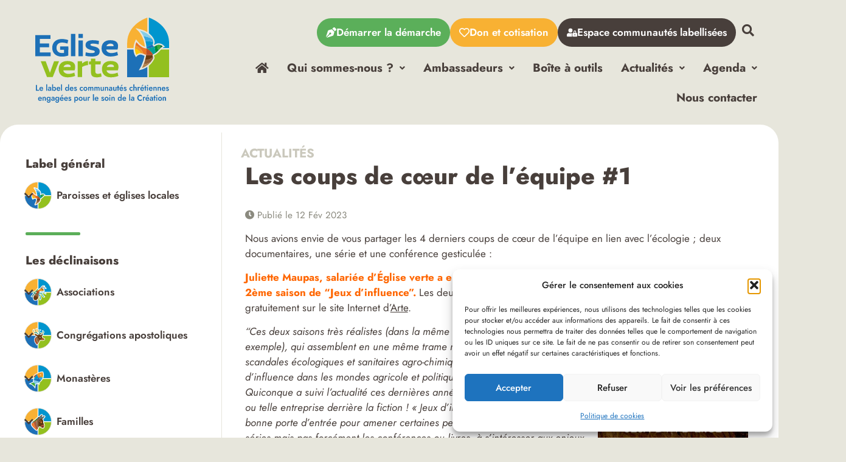

--- FILE ---
content_type: image/svg+xml
request_url: https://www.egliseverte.org/wp-content/themes/hello-theme-child/images/ico-jeunes.svg
body_size: 5028
content:
<?xml version="1.0" encoding="UTF-8"?><svg xmlns="http://www.w3.org/2000/svg" viewBox="0 0 128 128"><defs><style>.cls-1{fill:none;}.cls-2{fill:#f8b133;}.cls-3{fill:#008d36;}.cls-4{fill:#0095ce;}.cls-5{fill:#683b11;}.cls-6{fill:#063;}.cls-7{fill:#f09b26;}.cls-8{fill:#ea7623;}.cls-9{fill:#fff;}.cls-10{fill:#fdc800;}.cls-11{fill:#925f36;}.cls-12{fill:#00a099;}.cls-13{fill:#83cde8;}.cls-14{fill:#b74e29;}.cls-15{fill:#b17f49;}.cls-16{fill:#cc3338;}.cls-17{fill:#1d70b7;}.cls-18{fill:#35a8e0;}.cls-19{fill:#93c01f;}.cls-20{fill:#39a935;}</style></defs><g id="Header"><g id="Calque_1"><rect class="cls-2" x="-.1809" width="64.00002" height="64"/><rect class="cls-4" x="63.8191" y="-.00002" width="64" height="64"/><rect class="cls-17" x="-.18089" y="64.05556" width="64" height="64"/><rect class="cls-19" x="63.8191" y="64.05556" width="64" height="64"/><rect class="cls-9" x="-.18089" y="62.549" width="128" height="4"/><rect class="cls-9" x="-.18089" y="62" width="128" height="4" transform="translate(127.81911 .18089) rotate(90)"/></g></g><g id="Mode_Isolation-2"><path class="cls-9" d="m63.85575,34.85267c9.81324,0,12.48269,11.41019,12.48269,11.41019,0,0,.01136-.00363.01639-.00592.08095-.02822.80777-.29795,1.61693-1.29406.96794-1.19122,1.12257-2.07314,1.12257-2.07314,4.23458,2.82864,0,7.4253,0,7.4253,0,0,6.446,3.46999,7.79963,4.94868.70045.76682.37023,3.50045.3211,3.87613-.00364.02822-.00592.04597-.00592.04597,0,0,12.10473,6.58656,12.06379,8.04932,0,.0109.00545.02408.0041.03503-.62859,3.80063-2.87051,4.73126-2.91006,4.74761-.00093,0-.00368.00182-.00368.00182.07643.25882.136.51583.18197.77232.38024,2.09959-.2884,4.11772-2.50075,6.0162-.73593.51443-1.47687.95839-2.21869,1.3268-.00321.00088-.00638.0027-.00913.00452.96654,1.98087.11463,4.48474-2.02721,5.31304l-.08914.03409c-.88877.3325-1.82257.48942-2.76046.48942-.56352,0-1.12984-.05687-1.68656-.16646,0,0-.47531-.1374-1.22532-.1374-.42347,0-.93426.04369-1.49643.18057-1.52145.37116-3.4209,1.43006-4.99553,4.15181-.41438.71545-.80688,1.53919-1.16304,2.5021-1.51371,4.08991,4.02583,10.23392,4.77174,11.03581.0537.05733.08416.08915.08416.08915-.27973.05142-.5781.07503-.89104.07503-5.04327,0-14.03413-6.24721-14.03413-6.24721,0,0-.0041.01136-.00503.01272-.02953.06958-.60083,1.4173-.63357,2.75226-.03186,1.31768.6386,3.10246.6386,3.10246-15.91812-3.01057-19.37581-18.8932-19.54046-19.69239-.00456-.02091-.0082-.03866-.0082-.03866,0,0-1.78162,1.49462-2.76637,3.92485-.589,1.45368-.98424,4.5757-.98424,4.5757-15.65385-9.80183-6.14721-23.89739-6.14721-23.89739,0,0-.02958.00727-.08551.02273-.39478.11146-2.12362.63455-4.29597,1.79983-1.50873.80963-3.78926,2.58398-3.78926,2.58398-.51625-10.11207,13.32957-20.26187,13.5033-20.38921.00182-.00047.0082-.00592.0082-.00592,0,0-1.32722-.2238-2.88733-.2238-.36432,0-.74228.0123-1.11754.04229-1.71338.13782-4.48427.83147-4.48427.83147,4.94365-8.30498,19.06376-10.1266,19.06376-10.1266v-.00088c-.00135-.0014-.66999-1.0739-1.73341-1.97812-1.06383-.90515-2.37606-1.56965-2.37606-1.56965,2.32879-1.21763,4.76676-1.65335,7.0655-1.65335,5.40126,0,10.02429,2.40657,10.59916,2.71723.04006.0218.06688.03638.06688.03638,0,0-.56537-1.95539-.90515-2.73861-.33976-.7828-1.63379-2.69404-1.63379-2.69404m0-3.80748h-7.17286l1.9363,2.86232c-.92881-.11551-1.89717-.18328-2.89054-.18328-3.21163,0-6.18266.70227-8.82984,2.08678l-6.55247,3.42723,3.57507,1.81166c-4.79586,1.71567-10.42544,4.724-13.48467,9.8628l-4.68036,7.86419,5.45631-1.36588c-3.49365,4.22596-6.62112,9.66448-6.32867,15.38869l.37251,7.29838,5.01146-3.89891c-.15105,1.73248-.08915,3.60371.32203,5.54313,1.148,5.41174,4.64482,9.98106,10.39404,13.58113l5.04826,3.16161.64088-5.05785c3.18984,5.47084,8.93357,11.75131,18.92371,13.6407l6.65297,1.25811-1.4023-3.73286c3.05337,1.54371,6.59066,2.921,9.49029,2.921.54717,0,1.07753-.04597,1.57557-.1374l6.9377-1.269-4.86726-5.10378-.05775-.06185c-2.84228-3.05519-4.28143-6.30683-3.9826-7.11417.26064-.70455.55947-1.34907.88742-1.9158.77184-1.33361,1.64696-2.1273,2.6026-2.36065.19697-.04774.39706-.07229.59449-.07229.10098,0,.18058.00633.23195.01272l.23423.08868.0246-.03498c.80277.15733,1.61785.2374,2.42109.2374,1.42094,0,2.79912-.24559,4.09448-.73003l.11737-.04499c1.98265-.76687,3.55685-2.33699,4.33234-4.31236.33115-.84419.50716-1.73206.53171-2.62171.07005-.04779.1401-.09646.20968-.14513l.15556-.10824.14285-.12282c3.21983-2.76316,3.99714-5.7401,3.9248-8.10433,1.06482-1.17762,2.13597-2.98742,2.58486-5.70237l.00685-.04094.00592-.04183.08868-.62407-.07322-.39389c-.22016-2.36018-2.38976-4.08903-7.83331-7.38525-1.48139-.89696-2.95053-1.74389-4.08763-2.38748-.0796-2.8373-1.06118-3.9112-1.43598-4.32191-.99424-1.08615-3.23483-2.54486-5.40806-3.82429.37709-1.09621.59449-2.35017.43438-3.68606-.18375-1.54054-.94378-3.73925-3.52184-5.46176l-4.8559-3.24438-.15961.90832c-3.15389-4.15545-7.39577-6.34232-12.33808-6.34232h0Z"/><path class="cls-1" d="m75.29729,39.93144c-.05319-.16465-.06139-.17419,0,0h0Z"/><path class="cls-16" d="m67.28392,60.49801c.04457.07736.06637.11872.06637.11872,0,0-.00908-.05412-.02319-.13507-.015.00498-.02818.01136-.04318.01635Z"/><path class="cls-10" d="m67.28392,60.49801c-.05412.01914-.10419.04141-.15966.06004.04141.01048.07732.01956.10689.02687.00317-.03503.00456-.05869.00456-.05869,0,0-.0014.02366-.00456.05869.07685.01998.11914.03181.11914.03181,0,0-.0218-.04136-.06637-.11872Z"/><path class="cls-10" d="m67.35029,60.61673s.04322-.06502.11737-.18784c-.04774.01681-.09278.03549-.14057.05277.01411.08095.02319.13507.02319.13507Z"/><path class="cls-12" d="m67.29663,60.49349s-.07825.00363-.06549.09143c-.05184.72137-.57903,8.67926.81373,17.78795,10.69697-2.42567,4.35693-15.07077,9.26784-19.1516,2.08683-1.7343,6.04801-1.23305,9.90235-.09143.04913-.37568.37935-3.10926-.3211-3.87613-1.35363-1.47869-7.79963-4.94868-7.79963-4.94868,0,0,4.23458-4.59666,0-7.4253,0,0-.15463.88191-1.12257,2.07318-.80915.99565-1.53598,1.26579-1.61693,1.29402.17056,4.9505-1.25675,11.38285-8.88718,14.18196"/><path class="cls-15" d="m94.62625,67.14917c-1.62786.69729-.28108,3.00787,1.74072,4.85865.03954-.01639,2.28147-.94698,2.91006-4.74812.00135-.01043-.0041-.02366-.0041-.03503-1.66243-.37978-3.47497-.57856-4.64668-.0755Z"/><path class="cls-7" d="m62.02505,67.68088c-.46486-.23879-.86785-.45439-1.06025-.56627-1.21442-.7018-2.06908-1.79391-2.5062-3.04201-3.91027,3.04839-8.39864,8.7794-11.69532,19.55187.16465.79915,3.62234,16.68178,19.54046,19.69192,0,0-.67046-1.78437-.6386-3.10204.03274-1.33496.60404-2.68267.63357-2.75226-8.20442-13.73893-6.93812-23.70587-4.27366-29.78122Z"/><path class="cls-8" d="m58.4586,64.07261c-.46348-1.32131-.45071-2.81681.09054-4.21045-5.84429.2679-13.86995,2.04817-21.7774,8.34955.05594-.01546.08551-.02319.08551-.02319,0,0-9.50663,14.09598,6.14721,23.89781,0,0,.39524-3.12202.98424-4.5757.98475-2.43023,2.76637-3.9248,2.76637-3.9248,0,0,.00363.0177.0082.03866,3.29668-10.77247,7.78505-16.50348,11.69532-19.55187Z"/><path class="cls-10" d="m68.04487,78.37287c-.0032.00135-.00592.00228-.00955.0027.00363-.00042.00634-.00135.00955-.0027-1.39276-9.10869-.86556-17.15345-.81373-17.87486-.02958-.00773-.06549.07052-.10689.06004-.05366.01868-.10051.04094-.15463.05869,0,0-1.7757,1.46141-3.53459,4.35284.05184,2.1505,1.13165,3.83934,1.13165,3.83934-.4148-.07503-1.61287-.65132-2.54164-1.12802-2.66446,6.07535-3.93077,16.04229,4.27366,29.78122.00093-.00182.00503-.01272.00503-.01272,0,0,10.14208,7.04729,14.92517,6.17218,0,0-.03046-.03228-.08416-.08915-8.17349-5.14015-11.66165-15.75799-13.09986-25.15955Z"/><path class="cls-6" d="m93.31816,71.67848c1.09752.31476,2.17821.68271,3.2271,1.10347-.04597-.25654-.10554-.51354-.18197-.77232,0,0,.00275-.00182.00368-.00182-2.02181-1.85078-3.36859-4.16136-1.74072-4.85865,1.17171-.50307,2.98425-.30428,4.64668.0755.04094-1.46229-12.06379-8.04886-12.06379-8.04886,0,0,.00228-.01775.00592-.04597-3.85434-1.14162-7.81552-1.64287-9.90235.09143-4.91091,4.08083,1.42913,16.72593-9.26784,19.1516,1.43821,9.40156,4.92638,20.0194,13.09986,25.15955-.74591-.8019-6.28545-6.9459-4.77174-11.03581.35617-.96291.74866-1.7866,1.16304-2.5021-.01136-.26651-.01863-.53259-.01863-.8019,0-9.67263-4.64622-23.37155,15.80075-17.51413Z"/><path class="cls-15" d="m63.01702,56.04014c.99523-.2047,2.03452-.15058,3.01835.19147-1.68884-4.15181-5.39804-10.22348-13.26274-13.5088v.00088s-14.12011,1.82167-19.06376,10.1266c0,0,2.77089-.69361,4.48427-.83142,1.98446-.15878,4.00487.18146,4.00487.18146,0,0-.00637.00545-.0082.00592,10.55007-1.5146,17.07571,1.12029,20.82721,3.83389Z"/><path class="cls-11" d="m66.03536,56.23162c.33022.11551.65453.25742.96747.43893.30065.17373,1.06565.65495,1.78707,1.14344,1.70747-3.9962,3.60231-11.51792-2.46209-17.57505-.81959-.44303-9.86368-5.1443-17.66467-1.06388,0,0,1.31224.6645,2.37606,1.56965,1.06342.90422,1.73206,1.97672,1.73341,1.97812,7.8647,3.28532,11.5739,9.35699,13.26274,13.5088Z"/><path class="cls-14" d="m58.9612,58.98932c.91927-1.59014,2.42567-2.61491,4.05582-2.94918-3.75149-2.7136-10.27714-5.34849-20.82721-3.83389-.17373.12734-14.01955,10.27714-13.5033,20.38921,0,0,2.28053-1.77435,3.78926-2.58398,2.17234-1.16528,3.90119-1.68837,4.29597-1.79978,7.90745-6.30138,15.93312-8.08165,21.7774-8.34955.11551-.29608.24788-.589.41206-.87283Z"/><path class="cls-20" d="m82.53158,85.84275c-.63497-.5645-1.03068-1.15713-1.03068-1.74617,0-2.49479.75867-4.55204,10.32492-3.97166.74181-.36841,1.48275-.81238,2.21869-1.32676,2.21235-1.89852,2.88099-3.91665,2.50075-6.0162-1.04889-.42077-2.12958-.78871-3.2271-1.10347-20.44696-5.85742-15.80075,7.8415-15.80075,17.51413,0,.2693.00727.53539.01863.8019,1.57463-2.72175,3.47409-3.78065,4.99553-4.15177Z"/><path class="cls-10" d="m64.56669,68.8089s-1.07981-1.68884-1.13165-3.83934c-.4835.79551-.96608,1.69932-1.40999,2.71132.92877.4767,2.12684,1.05299,2.54164,1.12802Z"/><path class="cls-13" d="m64.93786,60.86372c-1.56603.35025-3.89575,1.19532-6.47926,3.20889.43711,1.24809,1.29178,2.3402,2.5062,3.04201.1924.11188.59539.32747,1.06025.56627.44391-1.012.92649-1.9158,1.40999-2.71132,1.75889-2.89143,3.53459-4.35284,3.53459-4.35284,0,0-.7678-.03638-2.03177.24699Z"/><path class="cls-18" d="m65.60919,60.25241c-1.53239-.25654-3.99537-.53082-7.06005-.39026-.54126,1.39364-.55402,2.88914-.09054,4.21045,2.58351-2.01357,4.91324-2.85864,6.47926-3.20889,1.26397-.28337,2.03177-.24699,2.03177-.24699.05412-.01775.10098-.04001.15463-.05869-.27247-.06684-.78912-.18328-1.51506-.30563Z"/><path class="cls-4" d="m66.68668,59.60333c-.6536-.88508-1.82843-2.23233-3.66966-3.56319-1.63015.33427-3.13655,1.35904-4.05582,2.94918-.16418.28383-.29655.57675-.41206.87283,3.06469-.14057,5.52766.13372,7.06005.39026.72594.12235,1.2426.23879,1.51506.30563.05547-.01863.10554-.04089.15966-.06004-.09278-.16008-.28747-.47619-.59724-.89467Z"/><path class="cls-3" d="m81.5009,84.09657c0,.58904.39571,1.18167,1.03068,1.74617,1.56011-.38024,2.72175-.04322,2.72175-.04322,1.48279.29156,3.02379.20968,4.44702-.32296l.08914-.03409c2.14184-.82826,2.99375-3.33217,2.02721-5.313.00275-.00186.00592-.0041.00913-.00456-9.56625-.58038-10.32492,1.47687-10.32492,3.97166Z"/><path class="cls-17" d="m67.00283,56.67055c-.31294-.18151-.63725-.32342-.96747-.43893-.98382-.34205-2.02311-.39617-3.01835-.19147,1.84123,1.33086,3.01606,2.67811,3.66966,3.56319.30978.41848.50446.73459.59724.89467.015-.00498.02818-.01136.04318-.01635.04779-.01728.09283-.03596.14057-.05277.1442-.23744.40889-.69091.725-1.32131-.01545.03093.17923-.34294.34662-.66361.16739-.32067.25062-.59496.25062-.62998-.72141-.48849-1.48642-.96971-1.78707-1.14344Z"/><path class="cls-5" d="m76.35484,46.24693c-.00503.00228-.01639.00592-.01639.00592,0,0-2.66945-11.41019-12.48269-11.41019,0,0,1.29402,1.91082,1.63379,2.69404.33978.78327.90515,2.73861.90515,2.73861,0,0-.02683-.01458-.06688-.03638,6.0644,6.05714,4.16956,13.57885,2.46209,17.57505.01546.01593-.35617.8324-.59724,1.2936-.31611.6304-.5808,1.08387-.725,1.32131,7.63042-2.79911,9.05774-9.23146,8.88718-14.18196Z"/></g></svg>

--- FILE ---
content_type: image/svg+xml
request_url: https://www.egliseverte.org/wp-content/themes/hello-theme-child/images/ico-monasteres.svg
body_size: 2674
content:
<?xml version="1.0" encoding="UTF-8"?><svg xmlns="http://www.w3.org/2000/svg" viewBox="0 0 128 128"><defs><style>.cls-1{fill:#f8b133;}.cls-2{fill:#0095ce;}.cls-3,.cls-4{fill:#fff;}.cls-5,.cls-6{fill:#1d70b7;}.cls-7{fill:#93c01f;}.cls-8{fill:#3ba935;}.cls-8,.cls-9,.cls-6,.cls-10,.cls-11,.cls-12,.cls-13,.cls-14,.cls-4,.cls-15,.cls-16{fill-rule:evenodd;}.cls-9{fill:#35a8e0;}.cls-10{fill:#00a099;}.cls-11{fill:#83cce7;}.cls-12{fill:#b74e28;}.cls-13{fill:#f09b26;}.cls-14{fill:#ea7623;}.cls-15{fill:#fdc800;}.cls-16{fill:#0095cf;}</style></defs><g id="Header"><g id="Calque_1"><rect class="cls-1" x="-.1809" width="64.00002" height="64"/><rect class="cls-2" x="63.8191" y="-.00002" width="64" height="64"/><rect class="cls-5" x="-.18089" y="64.05556" width="64" height="64"/><rect class="cls-7" x="63.8191" y="64.05556" width="64" height="64"/><rect class="cls-3" x="-.18089" y="62.549" width="128" height="4"/><rect class="cls-3" x="-.18089" y="62" width="128" height="4" transform="translate(127.81911 .18089) rotate(90)"/></g></g><g id="Mode_Isolation-2"><path class="cls-6" d="m41.70594,71.39798c6.70172-2.26389,16.25022-5.66744,25.7356-9.66133,3.30079,5.11809,7.25705,9.9716,11.9876,14.08835-2.37471,2.47544-5.17853,5.08719-7.33095,6.74064l-.17728.03558c-10.32747-5.4942-21.05525-9.09315-30.21497-11.20324h0Z"/><path class="cls-11" d="m39.70601,83.17074l.17195-.0363c-.11617-2.26588.69441-6.96827,1.73465-11.70557l.09333-.03089c9.15701,2.10807,19.88676,5.70638,30.21497,11.20324-3.18257.60306-5.35512,2.56141-6.82788,4.7877l-.20618.03558c-6.55862,4.24438-12.31068,5.51031-13.61625,5.80312-4.47002-5.2625-8.46522-8.30274-11.56459-10.05688h0Z"/><path class="cls-8" d="m51.27059,93.22761l-.00402.00066c.32706,5.54588-.44999,11.44301-1.98518,17.58192-8.28794-14.22604-14.44097-18.14336-27.78718-19.82027,5.52707-3.63527,11.48261-6.45994,18.21179-7.81918,3.09937,1.75484,7.09456,4.79438,11.56459,10.05688h0Z"/><path class="cls-16" d="m57.38124,41.24079l.08604-.06784.09133.13029-.02693-.07722c2.34716,6.58617,5.56208,13.77876,9.90987,20.51064-9.48939,3.99389-19.04396,7.40012-25.74761,9.65862l-.06985-.01611c.98986-4.51837,2.18664-9.05958,2.98513-11.53837,4.5916-3.6937,10.53439-9.92659,12.77203-18.6h0Z"/><path class="cls-12" d="m44.60921,59.84079l.03025-.10073c-1.40366-1.34316-3.5184-1.90527-6.10265-1.95294l3.05301-4.02141c.9597-1.26394,8.25101-10.56794,15.77199-12.50883l.01881-.01543c-2.24042,8.67142-8.17915,14.90298-12.77141,18.59935h0Z"/><path class="cls-9" d="m67.4442,61.7353c3.5043-1.47277,6.99914-3.02612,10.33891-4.63185,3.43647,1.24511,7.25508,2.08524,11.49072,2.36126-1.19748,4.0382-3.15642,8.1919-6.20603,12.20862-.88382,1.1645-2.18066,2.63257-3.63867,4.15168-4.7292-4.11946-8.68681-8.97159-11.98494-14.08971h0Z"/><path class="cls-15" d="m89.27453,59.46403c-4.23634-.27535-8.05496-1.11548-11.49142-2.36058,4.83877-2.32501,9.3497-4.75947,13.08437-7.22282-.13969,3.02411-.60976,6.26515-1.59295,9.5834h0Z"/><path class="cls-14" d="m57.56262,41.30859c4.39546,6.1228,10.90305,12.43497,20.21316,15.7915-3.33575,1.61109-6.82862,3.16312-10.33157,4.63521l-.06915-.10407-.48622-.77637-.82738-1.33912-.50438-.85626-.74749-1.29749-.47208-.85021-.72933-1.35525-.40965-.78305-.76831-1.5265-.30017-.60642-1.00273-2.12555c-.33575-.75956-.67219-1.5191-1.00798-2.27934l-.92477-2.22694-.04632-.11621-.82406-2.11208-.03427-.08999-.72728-1.98186h0Z"/><path class="cls-13" d="m57.50351,41.14407c13.62834-11.20662,30.62191-9.10257,30.62191-9.10257,0,0,3.22426,7.6983,2.74271,17.83577-1.54056,1.01542-3.21147,2.02615-4.98441,3.02614l-.19073.10743-2.70652,1.47412-.15511.08061-2.6245,1.3465-.30492.15379-2.12618,1.03424c-9.31011-3.35654-15.81769-9.6687-20.21316-15.7915l-.02422-.06579-.03488-.09872h0Z"/><path class="cls-10" d="m65.63962,86.6253l.09141-.12018.59702-.71119.43986-.46073.49229-.45532.04431-.03828c1.05635-.91268,2.32097-1.64402,3.83333-2.05771h.00074l.77963-.17999.00271-.00068.07927.04365-.00603.00471c.83746,3.90387-.22901,8.04213-2.37536,12.31269-1.68231-4.17922-3.28673-7.62038-4.52376-7.57337l.54459-.76362h0Z"/><path class="cls-4" d="m39.06464,78.77123c.44933-3.9912,1.53929-10.99239,4.2827-17.88211.07993-.29213-2.34183-1.90056-6.12278-2.04629-.96375-.03693,8.79699-17.36297,20.22119-18.82838,0,0,11.13813-11.39329,31.47749-9.6237,0,0,6.26116,10.59819,2.7562,26.35202,0,0-3.30349,15.79351-18.09304,26.32655,0,0,.31837,5.67416-3.86223,14.35093,0,0-3.28468-7.30541-4.38202-8.58008,0,0-6.72988,4.65069-12.82847,5.51768,0,0,.14978,8.06162-2.53588,19.68324,0,0-4.33099-7.81246-11.37989-14.31331-4.64399-4.28332-11.96416-7.51899-20.13524-7.97029,9.21202-7.6392,20.26349-9.69758,20.26485-9.68213.0289.28476.07657-1.00401.33448-3.27931,2.27994.33444,3.00394,2.91868,3.00665,2.94016-.14707-1.44928-.95834-2.00666-1.12825-2.15441-.60644-.52854-1.24921-.75552-1.87578-.81059h0Zm47.69345-45.1589c-17.38109-.80322-26.91082,8.7493-26.91082,8.7493-.52848.54062-1.22424.88716-1.9744.9832-3.4472.44257-6.65331,2.71652-9.38462,5.30814-2.46943,2.34312-4.72183,5.48075-6.2148,7.76747.72872.2599,1.33647.54197,1.80794.80051,1.01675.55808,1.61246,1.15511,1.87033,1.48754.95564,1.23302.82135,2.38411.63399,3.06711l-.11887.35594c-3.71856,9.33896-4.23901,18.89685-4.36595,20.16747-.17462,1.74879-1.14706,2.47946-2.233,2.72123-.06579.16587-.30423.30554-.7743.40361-1.24384.25924-6.2464,1.45264-11.807,4.44986,5.44378,1.57018,10.16835,4.23161,13.58797,7.38537,2.92073,2.69436,5.40021,5.60163,7.33567,8.14355,1.01409-6.73592.94559-10.98231.94559-10.98231-.03156-1.69507,1.20617-3.14837,2.88511-3.38679,5.42566-.77163,11.39198-4.95623,11.39198-4.95623,1.41231-.97582,3.33301-.72935,4.45383.5715.33382.3875.85763,1.28001,1.44059,2.36866.98117-3.62584.90661-5.76012.90661-5.76012-.06448-1.1511.4661-2.25448,1.40497-2.92338,13.65716-9.72646,16.75382-24.2782,16.76255-24.31985,2.43648-10.95009-.2525-19.16146-1.64336-22.40181h0Z"/><path class="cls-4" d="m76.35666,44.49253c1.18469,0,2.14709.96172,2.14709,2.14639s-.9624,2.14703-2.14709,2.14703c-1.18461,0-2.14635-.96236-2.14635-2.14703s.96174-2.14639,2.14635-2.14639h0Z"/></g></svg>

--- FILE ---
content_type: image/svg+xml
request_url: https://www.egliseverte.org/wp-content/themes/hello-theme-child/images/ico-congregations.svg
body_size: 5785
content:
<?xml version="1.0" encoding="UTF-8"?><svg xmlns="http://www.w3.org/2000/svg" viewBox="0 0 128 128"><defs><style>.cls-1,.cls-2{fill:#f8b133;}.cls-3{fill:#0095ce;}.cls-4,.cls-5{fill:#fff;}.cls-6{fill:#1d70b7;}.cls-7,.cls-8{fill:#93c01f;}.cls-2,.cls-9,.cls-10,.cls-8,.cls-11,.cls-12,.cls-13,.cls-14,.cls-15,.cls-16,.cls-17,.cls-18,.cls-19,.cls-20,.cls-5,.cls-21{fill-rule:evenodd;}.cls-9{fill:#3ba935;}.cls-10{fill:#85cce7;}.cls-11{fill:#1d1d1b;}.cls-12{fill:#04a198;}.cls-13{fill:#058c39;}.cls-14{fill:#116531;}.cls-15{fill:#b07e49;}.cls-16{fill:#925e35;}.cls-17{fill:#693c13;}.cls-18{fill:#9c9200;}.cls-19{fill:#b84c27;}.cls-20{fill:#ea741f;}.cls-21{fill:#008c36;}</style></defs><g id="Header"><g id="Calque_1"><rect class="cls-1" width="64.00002" height="64"/><rect class="cls-3" x="64" y="-.00002" width="64" height="64"/><rect class="cls-6" x=".00001" y="64.05556" width="64" height="64"/><rect class="cls-7" x="64" y="64.05556" width="64" height="64"/><rect class="cls-4" x=".00001" y="62.549" width="128" height="4"/><rect class="cls-4" x=".00001" y="62" width="128" height="4" transform="translate(128.00001 -.00001) rotate(90)"/></g></g><g id="Mode_Isolation-2"><path class="cls-17" d="m63.64087,59.61867l.17424.53729c.27055.83766.52351,1.72642.74104,2.49691-.41828.2056-.84289.43804-1.27234.69997,0,0-7.78471-6.28479-15.49071-5.94189,0,0-1.94397,10.43572,13.03297,10.80026l-.23541.1362c.17797,1.16114,3.14276,19.47039,12.20355,20.65654l.11341-.2832s.28993-1.84023,4.78526-1.42009c.84623.0791,1.83794.25372,2.92523.43989-1.2063-6.55342,3.60692-9.33352,6.90564-10.451-3.69533-1.65964-3.16214-2.82114-3.76957-3.83342-.61269-1.02085.85892-1.03951-1.69247-5.58146,0,0,5.65684-2.64242,6.87917-9.99621,0,0-5.24642-1.05517-11.94723,5.45761,0,0-.45109-.34552-1.26262-.75333-.07613-.24402-.3112-1.06226-.4444-2.27378-.90968-.59774-2.16929-1.18466-3.67859-1.26711.02391.87944.10485,1.66671.20526,2.3372-1.14511-.15036-2.44132-.15372-3.84798.11604-.2414-.83877-.54326-1.84805-.83503-2.71368-1.01227.14176-2.37489.39922-3.48941.83726h0Z"/><path class="cls-2" d="m46.18942,51.00229c.30933-.58132.66304-1.11414,1.0578-1.52456-1.17793-.33768-2.15961-.87347-3.11256-2.14954-.52757-.70631-1.04773-1.33988-1.4738-2.17453l-.21081-.04925c-.51975-.1291-1.03912-.25857-1.55851-.38805l-1.48612-.39775c.27348,1.57195.74847,3.22971,1.79394,4.63337,1.24807,1.6768,2.53681,2.78981,4.30388,3.54498l.35636-.83577.19813-.41081.1317-.24812h0Z"/><path class="cls-14" d="m57.12625,50.08739c-.32759-.44178-.9742-1.37083-1.61859-2.59578l-.59327-.07873c-.64325-.09364-1.28612-.1873-1.9294-.28058l-1.45849-.23097c.28879.77236.56378,1.49807.85557,2.15288,1.41561.24999,3.0674.60408,4.74418,1.03317h0Z"/><path class="cls-20" d="m77.6272,56.75686c2.08234-.22573,4.70501-.61266,7.1075-1.25888.32129-.0862.63843-.1776.94924-.275-1.15593-.84509-2.16073-1.98609-2.92077-2.99501l-.96042.28097c-1.91334.38805-3.8222.62721-5.31693.76637.28694.98915.70818,2.35849,1.14137,3.48156h0Z"/><path class="cls-10" d="m73.39977,51.74628c-.53246-.83056-1.11113-1.79581-1.65216-2.81667-1.3492-.05821-2.71517-.13284-4.09571-.22573.49327,1.07719,1.05928,2.13982,1.62531,3.12113.94133-.12127,2.26405-.17463,4.12256-.07873h0Z"/><path class="cls-15" d="m55.18194,72.12259c-1.25331,1.01824-2.57079,2.21186-3.79312,3.5465.7205,4.98857,2.86294,17.2481,6.9034,21.71767,2.74767,3.03906,4.43489,5.70647,5.43111,7.8366,1.39138-1.63948,2.94541-3.80617,4.56511-6.6594-2.72189-.5343-7.16796-5.62549-13.10651-26.44136h0Z"/><path class="cls-11" d="m95.77975,81.558c-.89699.29364-1.7514.53132-2.05365.49289,0,0-3.63004-1.12869-3.47969-.1332.13395.88391.62909,3.61289,4.03563,3.93228.28845-.23395.56753-.49176.83951-.77159.7791-.80222.84175-1.94022.81155-3.44538l-.15336-.07499h0Z"/><path class="cls-5" d="m71.11593,73.01398s1.55255,3.57036,5.08448,3.31478c0,0,1.92862-4.58151-5.08448-3.31478h0Z"/><path class="cls-9" d="m71.74762,48.92961c-.68766-1.27904-1.31377-2.64652-1.71335-3.94646-.26494-.8608-.43174-1.68275-.39293-2.40847.0228-.42759-.40482-1.46971,1.22721-2.05886l1.92717-.5164,3.96176-1.43313s-4.4151-.46268-6.07063-.35709c-1.55514.09923-3.13978.42498-3.86251,1.59732-.95816,1.55366-.9578,3.80317-.21156,6.2292.26863.87382.62832,1.77603,1.03915,2.66816,1.38238.09102,2.74951.1664,4.09571.22573h0Z"/><path class="cls-21" d="m91.92842,48.54156l-.0373-.21229c-.40596-1.79247-1.60738-3.43828-1.60738-3.43828,0,0-.59923-1.06377-1.06114-1.44136-1.42347-1.16413-2.93721-1.33688-2.93721-1.33688,0,0,1.16936,2.06482,1.6354,3.15321.47532,1.11039.43392,2.40661,1.21637,3.50805l1.6029-.12276,1.18838-.1097h0Z"/><path class="cls-18" d="m55.50766,47.49161c-.61786-1.16636-1.23317-2.60286-1.56746-4.14197-.49664-2.2831-1.2022-3.58603.40855-6.02884l1.65628-2.52078,2.45883-3.53192s-4.90088,2.56629-6.11686,4.16733c-2.73981,3.60731-3.16815,5.65386-1.90478,8.67462.40559.97048.7537,1.91149,1.08428,2.79129l1.45849.23097c.64328.09328,1.28614.18693,1.9294.28058l.59327.07873h0Z"/><path class="cls-13" d="m42.66086,45.15366c-.38134-.72459-.68989-1.60291-.87609-2.8148,0,0-.05447-1.46001.14661-3.11105.14033-1.14883,1.85999-3.53604,1.85999-3.53604,0,0-3.52929,2.53385-4.26022,3.97146-.70369,1.38391-.25971,2.8316-.12573,4.6554l1.48612.39775c.51939.12948,1.03876.25894,1.55851.38805l.21081.04925h0Z"/><path class="cls-19" d="m51.38882,75.66909c-1.75363,1.90962-3.30957,4.10952-4.19532,6.50381,0,0-1.0552,13.12255,6.82021,21.3427,0,0,3.20766,2.70435,3.81065,6.59709,0,0,2.44877-.82421,5.89897-4.88933-.99622-2.13012-2.68345-4.79754-5.43111-7.8366-4.04046-4.46957-6.1829-16.7291-6.9034-21.71767h0Z"/><path class="cls-19" d="m87.52374,77.28954c-3.29798,1.11785-8.11157,3.89719-6.90564,10.451,4.08749.6996,9.52643,1.56077,13.66393-1.89058-3.40654-.31938-3.90168-3.04836-4.03563-3.93228-.15035-.99549,3.47969.1332,3.47969.1332.30225.03843,1.15666-.19925,2.05365-.49289-.51117-.24737-2.28799-1.12907-5.25986-2.78904-.80107-.44737-1.75814-.92832-2.90209-1.43539l-.09405-.04402h0Z"/><path class="cls-16" d="m60.59066,68.3474c-.71155.41155-2.93158,1.75327-5.40872,3.77519,5.94003,20.81027,10.38423,25.90407,13.10651,26.44136,1.47195-2.58383,2.99726-5.73108,4.50576-9.56001-9.06115-1.18764-12.02596-19.49652-12.20355-20.65654h0Z"/><path class="cls-8" d="m85.68394,55.22297c1.98162-.61116,3.74609-1.42566,4.93299-2.43831,1.33426-1.138,1.6141-2.70622,1.31149-4.2431l-1.18838.1097-1.6029.12276c-.4873.53431.09027,1.17083-.33133,1.39956-1.06226.57536.04885.27015-6.04264,2.05439.76004,1.00929,1.76447,2.15065,2.92077,2.99501h0Z"/><path class="cls-14" d="m73.39977,51.74628c-1.85851-.09366-3.18122-.04104-4.12256.07873.94548,1.63873,1.89169,3.0506,2.50135,3.9237-.16153,1.1921-.20186,2.30139-.17053,3.29314,1.5093.0832,2.76928.66973,3.67859,1.26711-.1097-.91265-.15934-2.04955-.04477-3.33157.64476-.04738,1.46189-.11717,2.38534-.22053-.43319-1.12345-.85518-2.49241-1.14137-3.48156-.78953.08247-1.46373.13284-1.96149.16494-.31641-.45446-.7067-1.0313-1.12457-1.69396h0Z"/><path class="cls-12" d="m52.72645,49.80047c.11828.23656.24103.46117.36863.67235-1.06374-.09514-2.25437-.23543-3.46999-.48056l-1.2559-.24813c-.19218-.04179-.38396-.08358-.5761-.12537-.18656-.04367-.36868-.08992-.54588-.14103l-.26378.29959c-.29031.35671-.55558.77609-.79401,1.22496-.25932.47871-.48728.99099-.68618,1.49469.28061.12128.5735.23247.88021.33545,1.29172.43431,2.62975.70594,3.8905.88578,2.17155.31378,4.11288.3578,5.19119.50183.18059.02202.33654.04852.46565.07911.49288.11789.96862.25482,1.4242.40893.99731.33021,1.90287.73168,2.69426,1.16376,1.31748.71415,2.32117,1.51038,2.91332,2.19505.18469.21342.34962.59811.51377,1.06301l.16454.48877c1.11452-.43916,2.47678-.69772,3.48941-.83726l-.21942-.63691c-.10669-.29403-.21787-.5735-.33354-.83355-.29888-.69177-.61638-1.24919-.90708-1.58537-.17497-.2026-.37719-.4138-.60629-.63019-.33281-.31753-.72123-.64774-1.16189-.97794l-.26378-.19739-.33543-.23356c-.59513-.40856-1.26565-.81228-2.00439-1.18952-.43392-.22386-.89137-.43877-1.37009-.64139l-.63355-.25446c-.42985-.16454-.8757-.31789-1.33577-.45819l-.61638-.76787-.21641-.28768c-1.67641-.42722-3.32857-.78205-4.74418-1.03317l.34438.74625h0Z"/><path class="cls-5" d="m48.56768,46.97112c-.83466-.16716-1.54246-.44588-2.1932-1.31786-.72458-.9701-1.48015-1.73314-1.79952-3.57446-.00524-.3664-.00485-1.33426.12088-2.4137l1.36376-2.33834c.76004-1.05553.69288-2.49578-.16233-3.47597-.85516-.9798-2.27305-1.24136-3.42185-.63093,0,0-2.29691,1.23354-3.83341,2.75846-.98841.98056-1.65701,2.11034-1.85999,3.14763-.53542,2.7398-.61117,7.76121,2.17004,11.49649,1.81968,2.44467,3.72332,3.91661,6.53739,4.8621l.20892.06753c-.3298.37049-.56302.8313-.6589,1.34582,0,0-.97609,5.05016,2.61219,9.18728,1.26189,1.45478,3.12746,2.85585,5.92884,3.79088-3.39349,2.76256-7.31423,6.73029-9.01417,11.32524-.08877.24029-.14438.4914-.16492.74661,0,0-1.09212,14.44188,7.58883,23.50305.06868.07163.14106.13954.21719.20372,0,0,2.40138,1.99581,2.84876,4.8856.12648.81564.60632,1.53427,1.31188,1.96297.70517.42872,1.56412.52424,2.34617.2612,0,0,8.67833-2.5331,16.6276-22.59824.36975-.06306,1.17196-.16566,2.08833-.07985,2.17266.20298,5.28484,1.00855,8.52612,1.08279,3.89945.08956,7.92501-.80258,11.16927-4.14123,1.25107-1.28762,1.65141-3.0353,1.60292-5.45162-.02127-1.06265-.6425-2.02118-1.60331-2.47451,0,0-1.78684-.84624-5.24341-2.77675-.86452-.48283-1.89768-1.00294-3.13231-1.5503-1.05966-.46976-1.63018-.78691-1.90963-1.14883-.25857-.33431-.23504-.65519-.34736-.92757l-.06978-.16119c.02239-.5828-.05411-1.81595-.78914-3.67633,2.16519-1.7294,5.15239-5.03186,6.06539-10.52415.14889-.8966-.14664-1.76746-.7287-2.38236.54103-.32722,1.03168-.67534,1.46038-1.04137,2.26633-1.9335,2.77709-4.59568,2.18722-7.20229-.47983-2.11781-1.80551-4.08227-2.04058-4.41959-.30074-.46862-1.02345-1.5488-1.58575-2.00848-2.11967-1.73313-4.39158-1.95104-4.39158-1.95104-1.0705-.12199-2.11634.38134-2.68871,1.29437-.572.91338-.56899,2.07377.00745,2.9838,0,0,1.04771,1.59286,1.32868,2.49093.17053.54551.62645,1.74882.89809,2.45364-.13955.06119-.28391.11901-.40967.16119-1.36.45408-3.08642.76562-4.49158,1.05032-1.93316.39178-3.86142.62274-5.31472.75669-1.1212-1.72158-2.54132-4.14609-3.22297-6.36278-.12689-.41229-.24028-.80556-.26752-1.16898l1.07866-.28918c.07647-.02051.15224-.04439.22723-.07127l3.96178-1.43276c1.22643-.44364,1.98387-1.67567,1.82603-2.9704-.15782-1.29433-1.18874-2.30848-2.48607-2.44429,0,0-4.75689-.48055-6.54042-.36714-2.50508.15969-4.902,1.03278-6.06649,2.92152-1.31188,2.12788-1.52606,5.19827-.50445,8.52051.59176,1.92342,1.58425,3.97631,2.60845,5.80758-1.5824-1.37979-3.9588-2.89205-6.92654-3.92445.00034.00038-.0944-.11791-.0944-.11791-.00075-.00074-.0015-.00149-.00189-.00224,0,0-2.15324-2.66666-2.84873-5.86577-.32015-1.47158-1.02794-2.32005.01007-3.89424l1.63836-2.49315,2.43756-3.50135c.73656-1.0578.65482-2.48197-.19735-3.44908-.85259-.96714-2.25551-1.22682-3.39762-.62873,0,0-5.63183,3.09054-7.04747,4.9539-2.08421,2.74427-2.9879,4.83449-3.13194,6.8482-.10446,1.46411.17538,2.92785.87386,4.59867.2541.60781.48842,1.20406.71005,1.78201h0Zm19.39503,14.52323c-.30373-1.05518-.70297-2.38013-1.05443-3.3506-.38881-1.07271-.84027-1.95588-1.24062-2.41892-1.28166-1.48202-4.02896-3.46029-7.71122-4.58262l-.61602-.76752s-2.57042-3.19574-3.40283-7.02544c-.49664-2.28347-1.20222-3.58639.40855-6.02883l1.65628-2.52116,2.45883-3.53191s-4.9009,2.5663-6.11688,4.16734c-2.73981,3.60731-3.16815,5.65423-1.90476,8.67498,1.04286,2.49393,1.70438,4.79456,2.65286,6.36278-1.06376-.09553-2.25437-.23581-3.46999-.48095-2.36184-.47573-3.96326-.61864-5.49044-2.66405-.98802-1.32308-1.94992-2.38945-2.34988-4.98934,0,0-.0545-1.46.14661-3.11104.14031-1.14883,1.86001-3.53604,1.86001-3.53604,0,0-3.8879,2.06632-4.26027,3.97183-.43205,2.20998-.57534,6.27545,1.66821,9.28877,1.44622,1.94282,2.94723,3.12896,5.18409,3.88041,3.88863,1.30629,8.19629,1.14324,9.54734,1.46674,3.35956.80407,5.92065,2.48271,7.03178,3.76774.30928.35745.5645,1.19696.85256,2.08871.2705.83766.52347,1.72642.741,2.49691-.41823.20559-.84284.43803-1.2723.70034,0,0-7.78437-6.28479-15.49073-5.9419,0,0-1.94395,10.43572,13.033,10.7999,0,0-10.63982,5.87324-13.63259,13.96168,0,0-1.0552,13.12255,6.82021,21.34271,0,0,3.20769,2.70435,3.81065,6.59746,0,0,7.73996-2.60509,15.08327-21.39194,0,0,.28993-1.84022,4.78524-1.42046,4.24683.397,12.15766,3.20172,17.4287-2.22229.77907-.80182.84175-1.94023.8115-3.44537,0,0-1.84541-.87123-5.41317-2.86405-.80107-.44738-1.75812-.92833-2.90214-1.43538-3.79831-1.68388-3.25093-2.85623-3.86363-3.87745-.61262-1.02085.85894-1.0395-1.69244-5.58147,0,0,5.65684-2.64241,6.87915-9.99618,0,0-5.24637-1.05518-11.94723,5.45757,0,0-.45107-.34512-1.2626-.75332-.13359-.42834-.75521-2.62376-.48917-5.60535,2.09879-.15372,6.02511-.54662,9.49286-1.47905,2.36109-.63503,4.50875-1.54133,5.8822-2.71329,1.39546-1.19062,1.63722-2.851,1.27417-4.45578-.40591-1.79245-1.60738-3.43828-1.60738-3.43828,0,0-.59921-1.06376-1.06112-1.44136-1.42344-1.16413-2.93719-1.33688-2.93719-1.33688,0,0,1.28205,2.02342,1.63537,3.1536.42014,1.34321,1.90478,3.69982.8854,4.90723-1.01974,1.20704-4.48823,1.82567-7.00342,2.33534-2.92484.59289-5.83889.83877-7.27839.9313-1.21598-1.7462-3.51961-5.30127-4.49012-8.45708-.2649-.86078-.43169-1.68276-.39288-2.40848.02277-.42759-.40482-1.46972,1.22721-2.05886l1.92714-.51638,3.96176-1.43279s-4.4151-.46303-6.07063-.35743c-1.55514.09926-3.1398.42498-3.86253,1.59731-.95814,1.55366-.95775,3.8032-.21152,6.2292,1.13536,3.69125,3.88822,7.88398,5.1658,9.71299-.30484,2.24916-.17872,4.20393.03471,5.63035-1.14511-.15037-2.44134-.15372-3.84796.11604h0Z"/></g></svg>

--- FILE ---
content_type: image/svg+xml
request_url: https://www.egliseverte.org/wp-content/themes/hello-theme-child/images/ico-associations.svg
body_size: 5713
content:
<?xml version="1.0" encoding="UTF-8"?><svg id="Header" xmlns="http://www.w3.org/2000/svg" viewBox="0 0 128 128"><defs><style>.cls-1{fill:#f8b133;}.cls-2{fill:#0095ce;}.cls-3,.cls-4{fill:#fff;}.cls-5{fill:#1d70b7;}.cls-6{fill:#93c01f;}.cls-7{fill:#3ba935;}.cls-7,.cls-8,.cls-9,.cls-10,.cls-11,.cls-12,.cls-13,.cls-14,.cls-4,.cls-15,.cls-16,.cls-17,.cls-18{fill-rule:evenodd;}.cls-8{fill:#af7e4a;}.cls-9{fill:#925f36;}.cls-10{fill:#00a099;}.cls-11{fill:#83cce7;}.cls-12{fill:#b74e28;}.cls-13{fill:#f09b26;}.cls-14{fill:#ea7623;}.cls-15{fill:#006533;}.cls-16{fill:#0095cf;}.cls-17{fill:#008c36;}.cls-18{fill:#683b11;}</style></defs><g id="Calque_1"><rect class="cls-1" x="-.1809" width="64.00002" height="64"/><rect class="cls-2" x="63.8191" y="-.00002" width="64" height="64"/><rect class="cls-5" x="-.18089" y="64.05556" width="64" height="64"/><rect class="cls-6" x="63.8191" y="64.05556" width="64" height="64"/><rect class="cls-3" x="-.18089" y="62.549" width="128" height="4"/><rect class="cls-3" x="-.18089" y="62" width="128" height="4" transform="translate(127.81911 .18089) rotate(90)"/></g><g id="Mode_Isolation"><path class="cls-16" d="m65.36128,65.59783s1.63724,5.65014,1.10439,6.85284c-.53353,1.20339,3.91259,3.50357,6.13527,4.90073,2.22268,1.39713,6.5885,16.0834,5.52419,19.4541-.97502,3.08632-4.78793,5.86605-5.00034,5.68894-.21177-.17716-.60972-3.67176.19859-6.10619.80823-2.43515-1.28575-13.5936-4.17623-15.73327-2.89115-2.13894-9.59661-10.6028-8.32956-12.48708,1.26637-1.88502,4.54368-2.57007,4.54368-2.57007h0Z"/><path class="cls-10" d="m69.13128,65.79503s3.3859,5.93319,4.69379,4.69174c1.30721-1.24145,5.66746-4.56374,8.09845-1.47879,2.43099,3.08421,9.75579,15.35819,11.99718,15.70072,2.24206.34256,3.44123,3.61708,2.57214,3.47243-.86918-.14529-7.55939.18825-8.52262-1.5715-.96396-1.75905-8.50949-14.95061-10.05195-13.42198-1.54322,1.52931-10.15298.01592-10.85537-2.32719-.70239-2.34244-2.28016-5.18029,2.06839-5.06543h0Z"/><path class="cls-11" d="m68.23439,61.21332s5.67924,1.56669,6.42594,2.65036c.74665,1.08367,5.04258-1.49125,7.40155-2.64897,2.35838-1.15774,17.39408,2.81988,18.98085,5.97471,1.5874,3.15551,1.56316,4.93808,1.5646,5.2149.01453,2.12511-2.03861,1.34108-3.69182-.62074-1.65249-1.9625-12.51681-6.9193-15.85989-5.58233-3.34232,1.33694-14.07174,2.2836-15.01424.22003-.9425-2.06351.19302-5.20795.19302-5.20795h0Z"/><path class="cls-7" d="m66.38681,59.31795s-2.23932-11.95013-4.75681-11.57227c-2.51816.37782-3.31465,2.85793-4.60247,4.35888-1.45111,1.69264-3.31744,6.40997-5.95741,5.70344s-3.53681,2.11405-1.31823,2.16249c2.21782.04775,5.38232.0858,6.43696-.79649,1.77907-1.48709,2.92714-6.61621,3.71256-6.53106.7861.08441,2.73614,7.05973,3.67172,7.94618.93629.88645-1.68569-.6913,2.81369-1.27118h0Z"/><path class="cls-17" d="m64.46165,61.09362s.20552-4.77966-2.64964-5.42249c-2.59985-.58613-12.73758,7.59881-16.88817,7.40712-4.14991-.19169-11.94042-1.41721-12.33832-.38545-.39727,1.03246.89819,1.50925,5.17338,3.02265,4.27582,1.51269,13.23926-.41383,15.29452-1.63034,2.05521-1.21653,5.36433-5.08137,6.37116-4.10493.37235.36053,1.07052,1.11896,1.83525,1.74173,1.30299,1.06085,2.79772,1.72862,3.20184-.62831h0Z"/><path class="cls-15" d="m57.83441,64.39649s-3.54306,4.32154-4.87308,3.10639c-1.33002-1.21513-5.48407-2.77283-7.85762.35916-2.37426,3.13268-9.47205,15.54918-11.70651,15.936-2.23514.38684-2.73475,2.18188-1.8684,2.01927.86635-.16193,7.22238.85877,8.15314-.91897.93072-1.77844,8.26376-14.98799,9.83465-13.48983,1.57013,1.49818,9.82012.36817,10.47959-1.98808.6588-2.35625,2.18395-5.22527-2.16177-5.02393h0Z"/><path class="cls-8" d="m77.24772,46.7997s5.43769-19.03337,19.59872-11.55704c0,0-10.73217-2.57976-15.85364,11.57296-5.14153,14.20949-3.74508-.01592-3.74508-.01592h0Z"/><path class="cls-13" d="m94.57324,56.4344s-4.93124-13.22338-17.67296-10.63809c-12.74105,2.58599-5.43216,12.03591-4.68416,12.42134,3.21434,1.65597,8.40369,1.66495,16.0973.8318,5.94284-.64427,6.15875-2.44068,6.25982-2.61505h0Z"/><path class="cls-13" d="m90.71252,47.92628c1.35844,1.07121,1.79715,2.77903.9792,3.81082-.81727,1.03179-2.58321.99924-3.94089-.07195-1.3584-1.07191-1.79711-2.77975-.97916-3.81154.81723-1.03177,2.58321-.99927,3.94085.07267h0Z"/><path class="cls-18" d="m86.65472,50.80014c1.35768,1.07121,1.79643,2.77908.97912,3.81084-.81719,1.03177-2.58316.99924-3.94156-.07197-1.35777-1.07193-1.79643-2.77906-.9792-3.81084.81795-1.03174,2.58392-.99992,3.94165.07197h0Z"/><path class="cls-9" d="m80.51671,44.6386s15.51039-12.22205,22.8629,2.67596c0,0-7.58777-8.90047-19.80775-.51693-12.47534,8.55863-3.05515-2.15903-3.05515-2.15903h0Z"/><path class="cls-14" d="m68.04551,53.03046c2.99222-.59927,5.82796.94457,6.32833,3.44476.50029,2.50017-1.52308,5.01628-4.5153,5.61488-2.99218.59927-5.82804-.94459-6.32829-3.44478-.50033-2.50017,1.52236-5.01628,4.51526-5.61485h0Z"/><path class="cls-12" d="m56.47323,61.07767c1.61997-4.38103,5.51245-4.53464,8.99457-2.78526,4.43226,2.22684,5.81486,7.47147,2.92164,10.40142-3.29742,3.33887-5.90618,6.84524-9.5648,5.49928-3.65926-1.34592-3.97134-8.73507-2.35141-13.11543h0Z"/><path class="cls-9" d="m41.13926,85.6519c.32801-.95357.71899-1.90855,1.17226-2.85656,4.44117-9.29284,13.12231-14.42468,19.37385-11.4512,6.25218,2.97283,7.722,12.93136,3.28145,22.2249-.3038.63525-.62767,1.25182-.97088,1.84555-1.70647-5.55883-5.95606-9.93984-11.71758-11.25602-3.82951-.87541-7.72271-.25813-11.13911,1.49332h0Z"/><path class="cls-18" d="m42.23259,84.79244c3.37906-1.71202,7.23759-2.29811,11.04226-1.40752,5.72351,1.33901,9.96681,5.70138,11.69329,11.21313-4.56024,7.99809-12.40468,12.16739-18.19948,9.38971-5.58649-2.67735-7.38081-10.90588-4.53608-19.19532h0Z"/><path class="cls-4" d="m75.50243,43.00134c1.2055-2.36248,3.27457-5.81624,6.07715-8.42647,4.03368-3.75682,9.4174-5.88886,15.88895-2.29739,1.35836.75356,1.95346,2.3943,1.39438,3.84404-.30448.78884-.90026,1.38953-1.62411,1.71614,3.13059.90168,5.98368,3.02265,8.00227,7.08398.69542,1.39715.24767,3.09393-1.04564,3.9672-1.29403.87332-3.03441.65396-4.07106-.51342,0,0-1.79567-1.91685-4.96364-2.3099-.79235-.09826-1.65878-.09757-2.59571.03805,1.57917,1.48435,2.24549,3.47591,2.0988,5.24326,1.58196,2.46695,2.27944,4.5063,2.27944,4.5063.33219.95357.18136,2.00955-.40547,2.83164-.44842.6297-1.10997,1.06292-1.84901,1.22899-.15577.06297-.63456.24704-1.47603.47541,2.88836.98748,5.62936,2.21508,7.3504,3.40601,1.28846.89129,2.12161,1.86494,2.52716,2.71122,1.36114,2.84344,1.82203,4.93255,1.894,5.90552.05605.7612-.06297,1.30163-.16679,1.61927-.42768,1.30995-1.3203,1.83379-2.04828,2.07323-.49408.16261-1.38053.36399-2.61235-.17093-.64837-.28093-1.85311-1.0131-3.47654-3.02956-.09136-.06504-.97709-.68993-1.721-1.09199-1.76948-.95701-4.20533-1.99642-6.52067-2.73198-1.21243-.38545-2.38879-.68784-3.40533-.83108-.10593-.01523-.22351-.02631-.34393-.03394,2.50781,3.49183,9.0714,13.21717,9.79313,14.28839,2.72094.72175,3.8766,2.77559,4.11258,3.88349.2214,1.0449-.0201,1.91682-.38891,2.54515-.63388,1.07954-1.75428,1.94865-3.6095,1.59575.0201.00346.08025.01455.08025.01455,0,0-3.55472-.11972-5.41966-.69132-1.69815-.52037-2.94171-1.50302-3.55139-2.67249-.56533-1.08574-3.74297-6.58297-6.37669-10.13847-.35225-.47539-.80688-1.00961-1.18401-1.43516-.19239.06228-.39449.11902-.6055.16954-.61935.14878-1.34666.25601-2.13136.31829.34254.42074.69685.94805,1.03314,1.58331.9999,1.89053,2.14311,5.07788,3.00257,8.37663.87121,3.34719,1.44076,6.8037,1.38053,9.14267-.0408,1.5874-.40065,2.82262-.87674,3.61083-1.6255,2.69395-3.12163,4.18934-3.89316,4.75888-.63874.47193-1.18612.65462-1.52587.73142-1.3342.29962-2.2476-.18823-2.84756-.71966-.36952-.32735-.96049-.95703-1.16601-2.21856-.11564-.7086-.15294-2.12028.62417-4.55887.00486-.11279.04562-1.23868-.02492-2.12099-.15015-1.88914-.54392-4.30836-1.10236-6.57188-.42354,1.91476-1.07259,3.85513-1.95904,5.76226-2.81158,6.04461-7.35251,10.32389-11.92863,12.0968-3.5105,1.36049-7.07781,1.31551-10.1793-.27054-3.04476-1.55699-5.24877-4.41704-6.36774-8.08738-.87885-2.88355-1.07677-6.29788-.50033-9.85615-.22909.08652-.4692.16335-.71899.23046-1.721.46295-4.88411.59373-5.32906.60966-.98267.26503-1.7452.05674-2.28776-.19862-.76671-.36125-1.33559-.95287-1.65388-1.7812-.22419-.58265-.37159-1.47672.02217-2.53062.38405-1.02763,1.73206-2.86211,4.1886-3.50773.60279-.90721,4.92571-7.40092,7.83346-11.64563-1.31616-.09687-2.52855-.32524-3.53263-.71206-3.04894-1.17364-4.93048-1.34733-5.6509-1.69887-.96873-.47332-1.48017-1.13417-1.77421-1.80473-.31905-.72936-.45881-1.61095-.04291-2.72161.30794-.82141,1.2871-2.09952,3.45238-2.40883,2.3161-.33079,7.9254.21796,11.34869.4408.32733.02076.71835-.12318,1.17159-.29964-.05748-.27958-.08025-.54875-.0775-.79163.00688-.69825.21177-1.41307.66919-2.06839.6449-.92244,2.28705-2.17632,4.89859-1.72999.30938-.42004.84215-1.16394,1.14392-1.68917.91893-1.60265,1.84483-3.15411,2.67384-3.89109.40483-.36055.56816-.79026.7785-1.14802.23593-.40274.48166-.77989.76329-1.12382.82762-1.01238,1.90785-1.84209,3.91187-2.11958,1.26844-.17577,2.77699.26436,4.06544,1.79713.64499.76811,1.30653,1.9708,1.91549,3.33404l.1031-.02976c.20341-1.11968.66015-2.21786,1.43865-3.2441,1.21725-1.60337,3.36728-3.14514,7.11439-4.01704h0Zm-19.12817,18.4016c-.17021.47262-.46916,1.85731-.50307,2.11819-.19103,1.46705-.40479,2.01097-.25671,4.35822-.84493,1.07189-1.30379,1.72028-1.85252,1.18884-1.2926-1.24975-5.58852-4.59208-7.90255-1.46705-2.31336,3.12507-9.23612,15.55266-11.41103,15.90627-2.17428.3543-2.97283,2.34242-2.15696,2.05593.80819-.28374,6.11516.09685,7.02303-1.68431.90795-1.78053,8.48943-15.04194,10.01529-13.50227.6512.65741,2.63718,1.0117,4.7506,1.01724-3.84273,1.60128-7.56146,5.3007-9.92677,10.38482-4.04466,8.69562-2.60669,18.16976,3.20953,21.14328,5.81626,2.97421,13.82124-1.67118,17.86598-10.3668,2.51263-5.40173,2.90982-11.10382,1.45529-15.36235,1.25251,1.34178,2.44894,2.48496,3.26823,3.12991,2.81027,2.20954,4.96444,14.9077,4.17488,17.35459-.78956,2.44621-.58755,3.38595-.38127,3.56864.20615.18269,1.72167-1.04353,3.53605-4.04889,1.81447-3.00534-2.52437-18.10263-4.68479-19.55101-2.16042-1.44904-6.48266-3.84609-5.96223-5.05366.14322-.33075.12726-1.00336.02902-1.80541.1232-.13009.24632-.26157.37024-.39375.06504.20347.1273.40483.18407.60275.68026,2.37838,9.52814,2.62265,11.03116,1.10304,1.50297-1.51894,9.28313,11.84697,10.21803,13.64063.93486,1.79366,5.86605,1.56738,6.71166,1.72862.84493.16124.3294-1.6511-1.85108-2.03447-2.17981-.38336-9.28866-12.90577-11.64979-16.06334-2.36041-3.15688-6.60717.12804-7.88118,1.36049-.85875.83106-2.63376-1.65112-3.69803-3.35549,3.36453.3446,10.06239-1.10792,12.56872-2.10507,3.25379-1.2954,14.7873,3.61497,16.39207,5.62455,1.60544,2.00958,2.48083,2.33549,2.73619,2.25108.25536-.08373.02492-2.08015-1.51484-5.29447-1.53968-3.21432-16.16154-7.48256-18.45758-6.35253-2.29676,1.13073-6.47915,3.66063-7.20443,2.55347-.42692-.65259-2.90703-1.65042-4.55466-2.23862,1.80053-.50724,3.55962-1.61097,4.09243-3.09669,2.73758.97777,5.75814.28925,12.28435-.33354,5.7823-.55152,7.21267-1.50785,7.56078-1.50648,0,0-.82352-2.36732-2.69948-4.93255.66087-1.04007.21731-2.67114-1.0442-3.7285-1.1065-.92656-2.49396-1.11964-3.38248-.5515-.8152-.52595-1.70858-.98125-2.68221-1.33071,11.3965-7.75317,18.25903-.02629,18.25903-.02629-4.86611-9.78622-16.00725-4.98722-20.3406-2.62821,5.14918-10.71559,13.8448-8.67902,13.8448-8.67902-9.9924-5.54569-16.57883,6.90059-18.32961,10.75985-.22765.03392-.45674.07334-.68853.11835-6.44178,1.24698-7.4611,4.408-6.85214,7.21267-.60068-.06851-1.2311-.04844-1.87047.07336-1.19444.22767-2.23167.77573-3.00743,1.51408-1.04767-3.11675-2.54241-6.62379-3.91601-6.4335-2.45037.33977-2.17634,2.17772-3.81156,3.63299-1.63446,1.45527-3.33125,7.20162-5.89858,6.44389-2.56728-.75774-3.34853,1.2968-1.19089,1.3826.69132.02699,1.54939.10312,2.40674.14945-3.12163,1.76528-6.23832,3.39425-8.06939,3.27525-4.0371-.26296-11.29408-1.08298-11.68227-.04635-.38819,1.03591,1.51269.62626,5.6702,2.22684,4.15756,1.59988,12.61168-.47818,14.58039-1.72516.98541-.62349,1.87736-1.31616,3.07661-2.18186.05816-.16263.10107-.21731.11277-.08234l-.11277.08234h0Zm38.70894,22.94594c.15298.00828.2886.0173.40272.02699.11492.00967.20759.02074.27614.03392-.24218-.04638-.46781-.06574-.67886-.0609h0Zm-62.79875-1.88361c-.15222-.00693-.31415,0-.48504.0249-.17025.02492-.35022.06851-.5391.13494.17988-.06297.54324-.11279,1.02414-.15984h0Zm47.70144-7.76767c.08511-.05953.16751-.12458.24708-.19239.07957-.06851.15636-.14048.23044-.21589-.13499.13632-.29413.27403-.47752.40828h0Zm-18.16907-19.00503c-.71341-1.98119-1.39988-3.81221-1.7694-3.85998-.5799-.07469-2.04419,3.31676-2.85935,5.54709,2.00402-1.07744,3.69875-1.83104,4.62875-1.6871h0Z"/></g></svg>

--- FILE ---
content_type: image/svg+xml
request_url: https://www.egliseverte.org/wp-content/uploads/2023/06/logo-eglise-verte.svg
body_size: 15247
content:
<?xml version="1.0" encoding="UTF-8"?><svg id="Header" xmlns="http://www.w3.org/2000/svg" viewBox="0 0 220 140"><defs><style>.cls-1{fill:none;}.cls-2{fill:#f8b133;}.cls-3{fill:#008d36;}.cls-4{fill:#0095ce;}.cls-5{fill:#683b11;}.cls-6{fill:#063;}.cls-7{fill:#f09b26;}.cls-8{fill:#e97624;}.cls-9{fill:#fff;}.cls-10{fill:#fdc800;}.cls-11{fill:#925f36;}.cls-12{fill:#00a099;}.cls-13{fill:#83cde8;}.cls-14{fill:#b74e29;}.cls-15{fill:#b17f49;}.cls-16{fill:#1d70b7;}.cls-17{fill:#35a8e0;}.cls-18{fill:#93c01f;}.cls-19{fill:#39a935;}</style></defs><g id="Calque_1-2"><path class="cls-18" d="m19.36306,97.86386l-10.33273-26.01512h8.11202l6.97439,18.87706,6.76732-18.87706h8.11087l-10.33233,26.01512h-9.29956Z"/><path class="cls-18" d="m38.47928,84.7787c0-9.15417,6.20045-13.44664,14.31103-13.44664,10.22877,0,15.08572,4.6549,11.8826,15.51575h-18.54761c.20677,2.99933,3.72022,5.68874,8.11182,5.68874,3.40845,0,6.35353-.56968,9.97019-2.06862l1.292,5.42993c-2.53174,1.18952-7.38839,2.32698-12.45042,2.32698-9.91943,0-14.56961-6.20545-14.56961-13.44614Zm14.46535-7.7589c-2.89353,0-5.83791,1.60406-6.40553,4.13878h11.46826c.67237-2.17279-.87766-4.13878-5.06273-4.13878Z"/><path class="cls-18" d="m77.12552,75.26206c2.58254-1.9645,5.37281-3.92999,9.71195-3.92999v6.72402c-2.84157,0-7.49125,1.55001-9.81617,3.1025v16.54909h-7.23198v-25.85894h7.23198v3.36176l.10421.05156Z"/><path class="cls-18" d="m91.53792,77.01981h-3.35844v-4.65395l3.35844-.51712v-4.45059h7.23312v4.45059h9.04078l-.51731,5.17107h-8.52347v11.37852c0,3.20707,1.7046,4.13823,4.13163,4.13823,1.8613,0,3.61716-.56968,5.16748-1.03428l1.03247,5.42993c-1.7046.67235-5.42432,1.29264-8.00686,1.29264-8.7837,0-9.55784-4.13729-9.55784-9.82652v-11.37852Z"/><path class="cls-18" d="m109.62042,84.7787c0-9.15417,6.19946-13.44664,14.31058-13.44664,10.22946,0,15.08542,4.6549,11.8823,15.51575h-18.54567c.20702,2.99933,3.71878,5.68874,8.11013,5.68874,3.41064,0,6.35473-.56968,9.97193-2.06862l1.29075,5.42993c-2.53149,1.18952-7.38695,2.32698-12.45092,2.32698-9.91943,0-14.56911-6.20545-14.56911-13.44614Zm14.46654-7.7589c-2.89353,0-5.83762,1.60406-6.40673,4.13878h11.46926c.67063-2.17279-.8782-4.13878-5.06253-4.13878Z"/><path class="cls-16" d="m7.49095,42.51654h15.24024v6.2064H7.49095v8.53388h17.82373v6.2064H0V28.81159h25.05566v6.2059H7.49095v7.49904Z"/><path class="cls-16" d="m65.87303,26.74267v36.72054h-7.23317V26.74267h7.23317Z"/><path class="cls-16" d="m78.2715,26.74267v6.72332h-7.23198v-6.72332h7.23198Zm0,10.86135v25.85919h-7.23198v-25.85919h7.23198Z"/><path class="cls-16" d="m93.51268,53.6372c-9.50583-1.81125-10.84933-5.48343-10.84933-8.48182,0-6.10373,5.57908-8.06877,11.62402-8.06877,2.78932,0,7.49095.36173,10.43529,1.29264l-.5166,5.68928c-2.73752-.82734-6.25047-1.29269-8.88527-1.29269-3.35813,0-4.65087.51717-4.65087,1.552,0,1.0854.10426,1.965,5.94217,3.10245,8.21483,1.60306,9.29906,5.48249,9.29906,8.01671,0,6.87781-5.73391,8.53288-13.01784,8.53288-2.79101,0-7.49245-.36143-10.48754-1.29264l.56737-5.68874c2.73876.82654,6.35497,1.29314,8.98952,1.29314,3.61596,0,5.94068-.51767,5.94068-2.06917,0-1.34515-.56762-1.86087-4.39066-2.58529Z"/><path class="cls-16" d="m109.01294,50.53325c0-9.15442,6.19995-13.44664,14.31058-13.44664,10.22852,0,15.08497,4.6547,11.88181,15.51575h-18.54611c.20702,2.99938,3.71972,5.68928,8.11057,5.68928,3.40869,0,6.35472-.56923,9.97049-2.06917l1.29269,5.42948c-2.53293,1.19002-7.38844,2.32792-12.45191,2.32792-9.91843,0-14.56811-6.2059-14.56811-13.44664Zm14.4656-7.7574c-2.89407,0-5.83816,1.60281-6.40673,4.13729h11.46876c.67162-2.17224-.87721-4.13729-5.06204-4.13729Z"/><path class="cls-16" d="m53.72658,50.23115v11.631c-2.84402,1.08196-6.36931,1.60256-10.21543,1.60256-10.01418,0-15.02202-6.21517-15.02202-13.83418,0-7.49785,5.00784-13.83537,15.02202-13.83537,3.76615,0,7.53106.68212,10.01448,1.60426l-1.08084,4.49194c-3.00485-1.08296-5.92879-1.48385-8.93364-1.48385-5.20729,0-9.21326,3.32773-9.21326,9.22302,0,5.97509,4.00597,9.22352,9.21326,9.22352,1.20187,0,3.32464-.0404,4.40643-.20047v-8.42243h5.809Z"/><path class="cls-16" d="m43.51115,64.085c-9.50096,0-15.64164-5.67369-15.64164-14.45447s6.14068-14.45566,15.64164-14.45566c3.58098,0,7.50096.63006,10.22976,1.64272l.51686.19165-1.37242,5.69995-.65097-.23494c-2.7388-.98765-5.51131-1.44663-8.72323-1.44663-5.21944,0-8.59339,3.37636-8.59339,8.60292,0,5.22537,3.37396,8.60273,8.59339,8.60273,1.16908,0,2.74364-.03652,3.78681-.13187v-8.49009h7.04824v12.67799l-.39946.1518c-2.82699,1.07568-6.43445,1.64391-10.43559,1.64391Zm0-27.66955c-8.74841,0-14.4024,5.18766-14.4024,13.21508,0,6.38814,3.78412,13.21339,14.4024,13.21339,3.66339,0,6.96832-.48797,9.59581-1.41574v-10.57624h-4.56971v8.33635l-.529.07831c-1.32628.19753-3.979.20725-4.4971.20725-5.97347,0-9.83269-3.86338-9.83269-9.84331,0-5.88771,3.95108-9.84331,9.83269-9.84331,3.06054,0,5.84642.42376,8.49068,1.29508l.79046-3.28344c-2.56677-.85823-6.05952-1.38341-9.28114-1.38341Z"/><rect class="cls-16" x="40.8441" y="47.35248" width="13.5021" height="5.55154"/><path class="cls-9" d="m155.46753,25.78501l.32462.342c.04374-.07662.08699-.15424.13168-.23061l-.45629-.11139Z"/><path class="cls-1" d="m185.1121,49.99127h1.67325v-18.12441c-.16085-.16326-.32612-.32741-.49864-.49355-.58415-.56146-1.24652-1.13626-1.97453-1.71157v13.39483c.36303,2.0188.61718,4.06724.75085,6.13147.01602.24082.03349.52593.04907.80323Z"/><path class="cls-1" d="m185.21656,52.56101l.01752.45489-.92189.00438v6.31685l.59434.14936-.38588,2.17568c-.06171.4116-.138.82709-.20846,1.24108v12.18902c.65899-.56923,1.32091-1.18464,1.97453-1.86287.16721-.17317.33293-.35222.49864-.53221v-20.13618h-1.56879Z"/><path class="cls-2" d="m162.15175,45.12255c.73721-3.47784,1.80009-5.85807,1.84478-5.95756l.52486-1.16765,1.06238-2.35931,1.83652,2.35931.53801.69208c3.76197,4.83445,8.36183,8.26047,12.3377,9.3242-.28431-3.00929-.83835-5.97166-1.65091-8.82626-.11371-.39845-.2338-.79496-.35721-1.19002-.28137-.89903-.58757-1.78889-.91995-2.66554-.49326-1.30485-1.04198-2.5812-1.64214-3.82009-2.68705-5.5477-5.55092-8.59735-5.57914-8.62754l-5.13732-5.41194c.04374-.07662.087-.15419.13168-.23061l7.24263,1.76582c4.91189,1.19923,8.83132,2.99494,11.92853,4.95386V0s-33.21465,10.20111-33.21465,41.75272v8.23855h10.39618c.08943-1.59136.30959-3.22311.65805-4.86872Z"/><path class="cls-16" d="m170.22689,86.7155l2.83183-5.0539.48207-.71709c.78877-1.6347,1.5231-3.29271,2.18791-4.94001.89323-2.21264,1.66986-4.43699,2.30894-6.61267.64103-2.17857,1.16295-4.36396,1.55804-6.5231-1.03028-.35127-2.06833-.77553-3.10249-1.26788l-.0846-.03985c-1.07109-.51278-2.1694-.78135-3.25656-.79207h-.07096c-3.10398,0-5.30697,2.1134-5.32932,2.13483l-2.17771,2.18734-1.49388-2.70789c-1.60472-2.87239-2.47317-6.17526-2.6054-9.82219h-10.37722v45.32377h33.21465v-16.90818c-3.18271,2.18345-6.0097,3.34427-7.49633,3.86194l-6.58897,1.87697Z"/><path class="cls-18" d="m206.56155,52.78918c-.59489.66363-1.21063,1.34959-1.88952,2.0745-1.50121,1.6055-3.83055,3.95629-6.70173,5.82255-1.17221.79984-2.4236,1.40992-2.95284,1.6629-.01797.0146-.03255.02625-.04569.03697.0656.17711.17398.41743.25465.59354.12541.27928.26873.59548.39658.94192.21384.58088.86068,2.33719-.16328,4.35913-1.20331,2.37704-2.68362,4.60623-4.39966,6.62333-.64391.75699-1.30046,1.46048-1.96188,2.11629-.76837.76237-1.54351,1.4566-2.31281,2.09198v18.7725h33.21465v-45.32377h-13.23387c-.06853.07642-.13461.15035-.20458.22817Z"/><path class="cls-3" d="m200.93334,44.88417c-.65222.19554-1.31996.48603-1.99497.90197-.88014.54103-1.95367,1.19634-3.18709,1.85166.63421,1.67092,2.14999,6.40757,1.07791,11.12962,2.45664-1.5938,4.53184-3.59431,6.29351-5.47711-2.48048-2.5532-2.53293-6.05097-2.18935-8.40614Z"/><path class="cls-19" d="m205.92147,45.0802c-1.41516-.5079-3.13558-.75017-4.98813-.19604-.34358,2.35517-.29112,5.85294,2.18935,8.40614,1.05312-1.1248,1.99497-2.20487,2.83958-3.1302-.91702-1.97232-.60016-3.76873-.04081-5.0799Z"/><path class="cls-6" d="m209.64269,47.35368s-1.47498-1.46875-3.72122-2.27347c-.55936,1.31118-.87621,3.10758.04081,5.0799,1.50414-1.64536,2.70402-2.79716,3.68041-2.80643Z"/><path class="cls-7" d="m164.58117,45.62801c-.36935,1.74221-.64973,3.78582-.65361,5.95756,4.48949.3571,7.60273,3.97478,9.397,6.87342,1.29951.01265,2.72831.29582,4.24847,1.02457.00876.00394.01702.00782.02478.01071-1.72137-7.83084-9.07139-12.10213-13.01664-13.86626Z"/><path class="cls-5" d="m193.50116,60.73002c.1278-.11872.27898-.23838.44614-.36004-.14531.06716-.31441.14403-.50979.22578-1.85742.77453-5.92758,1.9898-11.06198.67429-.41554,2.80424-1.05268,5.74179-1.95317,8.8029,6.54084-.74534,10.65032-2.76433,13.16485-5.31853-.52682-1.42252-1.57074-2.64273-.08605-4.0244Z"/><path class="cls-10" d="m163.92756,51.58557c-.00294,3.13409.57732,6.53481,2.33561,9.68155,0,0,2.8367-2.85092,7.06138-2.80813-1.79427-2.89865-4.90751-6.51632-9.397-6.87342Z"/><path class="cls-11" d="m178.03858,76.90159c5.38765-.56629,9.0685-2.09781,11.39734-3.4873,1.48513-1.74754,2.89109-3.78796,4.0949-6.16699.46898-.92433.33482-1.73683.05639-2.49287-2.51453,2.5542-6.62401,4.5732-13.16485,5.31853-.64928,2.2117-1.4395,4.48856-2.38379,6.82864Z"/><path class="cls-4" d="m193.86519,41.83522c.16378-.33717.2425-.7838.24539-1.30873-5.68647-2.05965-10.08758-2.26909-13.07492-1.95553.90925,3.19442,1.59352,6.79924,1.85211,10.79126,1.72087-1.56047,5.46825-4.40461,10.23727-4.75538.02135-.80567.23276-1.72661.74015-2.77161Z"/><path class="cls-15" d="m175.31997,82.9382c0-.00194,7.7884-2.08321,14.11595-9.52392-2.32885,1.38949-6.0097,2.92101-11.39734,3.4873-.7941,1.96843-1.69464,3.97966-2.7186,6.03662Z"/><path class="cls-17" d="m194.11058,40.52648c.00244-1.43861-.6245-3.5019-1.98522-5.77826-6.08355-2.73738-10.94827-3.82009-14.15382-4.23239,1.10901,2.28802,2.18836,4.97992,3.06412,8.05512,2.98733-.31356,7.38845-.10412,13.07492,1.95553Z"/><path class="cls-13" d="m171.98031,21.29621s3.08601,3.21948,5.99123,9.21963c3.20555.4123,8.07027,1.49501,14.15382,4.23239-2.93732-4.91426-9.29254-10.80222-20.14505-13.45202Z"/><path class="cls-16" d="m193.12504,44.60683c-4.76902.35077-8.5164,3.19492-10.23727,4.75538.02716.4126.06071.96235.07628,1.35541,0,0,9.17246-.31137,12.78723-3.07984-1.38943-.07976-2.67098-1.33499-2.62624-3.03096Z"/><path class="cls-12" d="m195.75128,47.63779c-.36597.19414-.74453.38948-1.13817.58019-.00144-.00294-.00388-.00588-.00776-.00877-3.01461,1.84678-10.42584,2.43354-11.64129,2.50842,0,0,8.18298,4.94589,10.47346,9.87813.19538-.08175.36448-.15862.50979-.22578.03355-.02526,1.56341-.70055,2.88188-1.60256,1.07208-4.72206-.4437-9.45871-1.07791-11.12962Z"/><path class="cls-8" d="m182.96405,50.71763c-5.70987.02725-12.1681-4.75489-16.69456-10.57186,0,0-.9948,2.21095-1.68832,5.48224,3.94526,1.76413,11.29528,6.03542,13.01664,13.86626,1.66111.79401,3.24104,1.3593,4.74418,1.73782.43445-4.85731,2.01976-8.22495.62206-10.51446Z"/><path class="cls-14" d="m182.96405,50.71763c.15308,2.63595-.18567,5.49758-.62206,10.51446.01264.00389.02574.00777.03742.00971-.001.00976-.001.01853-.00388.02825,5.1344,1.31551,9.20456.10024,11.06198-.67429-2.29048-4.93224-9.32121-9.55117-10.47346-9.87813Z"/><path class="cls-4" d="m186.78535,0v25.68577c.84754.64849,1.61929,1.30066,2.31281,1.94263,2.51935,2.3335,4.05892,4.5306,4.8773,5.90012.36209.6045.68282,1.20775.96325,1.80328.43157.91487.76444,1.81125.99186,2.66554.23862.8918.36209,1.73882.36015,2.51185-.00343.89444-.16427,1.67505-.47968,2.32334-.32123.66214-.49227,1.27366-.50641,1.81614-.00532.17417.0418.30992.10839.4106.77175-.43591,1.48274-.86938,2.15581-1.28293.80824-.49769,1.66404-.88398,2.54463-1.14862,2.08102-.62273,4.28739-.53954,6.44465.234,2.65739.95308,4.38941,2.62763,4.57797,2.81545l2.38185,2.37097c-1.7243.25253-3.07193,1.04166-3.90052,1.66195-.09525.05933-.2119.14303-.37423.28118h10.75682v-8.23855C220,10.20111,186.78535,0,186.78535,0Z"/><path class="cls-16" d="m2.6976,110.74914v7.9421h3.54942v1.64387H.96726v-9.58597h1.73034Z"/><path class="cls-16" d="m8.21236,120.0608c-.47098-.2743-.83324-.65501-1.08774-1.14309s-.38176-1.06598-.38176-1.7327c0-.67551.1292-1.25828.3881-1.74636.25841-.48808.62115-.86684,1.08774-1.13626.4661-.26942,1.02192-.40413,1.66647-.40413.63626,0,1.17891.12495,1.62844.3768.44953.25088.79082.61596,1.02436,1.09526.23305.4793.34958,1.05621.34958,1.73172,0,.08297-.00195.1679-.00634.2538-.00439.08688-.00634.15814-.00634.2128h-5.21589v-1.06793h3.84195l-.43246.62963c.03364-.06345.06533-.14154.09556-.2333.02925-.09078.04437-.1679.04437-.23233,0-.32018-.05704-.59351-.17162-.82193s-.27157-.40609-.47098-.53396-.43441-.19231-.70598-.19231c-.33056,0-.60847.07809-.83324.2333s-.39687.38168-.51535.67844c-.11896.29675-.17796.6677-.17796,1.11576-.00878.42854.04876.79167.17162,1.08843s.30082.52518.53436.68527c.23305.16009.51535.23916.84591.23916.36469,0,.68063-.07712.94781-.2333.26718-.15423.48561-.38754.65528-.69796l1.37394.49296c-.31399.58375-.71866,1.02302-1.21499,1.3149-.49585.29187-1.09213.4383-1.78738.4383-.62797,0-1.17696-.13666-1.64746-.41097Z"/><path class="cls-16" d="m19.55392,109.6529v10.6822h-1.56506v-10.6822h1.56506Z"/><path class="cls-16" d="m22.44172,118.8689c.08483.13666.2038.24014.3564.30847s.32618.10347.52169.10347c.25402,0,.48756-.05759.69964-.17181.2116-.11421.38127-.28114.50852-.4998s.19112-.48418.19112-.7946l.20331.82193c0,.40218-.10385.73994-.31155,1.01326s-.47488.4793-.80154.61694c-.32666.13666-.66795.205-1.02387.205-.36518,0-.70452-.07809-1.01802-.23233-.31399-.15619-.56605-.38168-.75669-.67844-.19112-.29675-.28668-.65891-.28668-1.08843,0-.61206.19941-1.09819.59823-1.45839.39833-.36118.96683-.5408,1.7045-.5408.37347,0,.70208.04295.98633.12885.28376.08786.5212.19035.71232.30847.19063.11909.32861.2333.41345.34263v.80729c-.23744-.19133-.50072-.3319-.78887-.42366s-.58946-.13666-.90344-.13666c-.26279,0-.47927.03612-.64845.10933-.17016.07224-.29253.17376-.36908.30066-.07655.12885-.11458.28309-.11458.46661,0,.19133.04242.35533.12725.49199Zm-1.31055-4.24438c.29692-.17376.66162-.34263,1.09408-.50761.43295-.164.92441-.24599,1.47584-.24599.49195,0,.93075.07809,1.31689.23233.38566.15619.68697.38168.90344.67844.21599.29675.32423.65891.32423,1.08843v4.46499h-1.52654v-4.12236c0-.18254-.02779-.33775-.08288-.46563s-.13554-.23038-.24183-.30847c-.1058-.07712-.23305-.13666-.38127-.17766-.1487-.041-.31204-.06247-.49-.06247-.26279,0-.5173.03514-.76351.10347-.24573.06833-.45782.14838-.63577.24014-.17845.09078-.3096.1679-.39443.23233l-.59823-1.14993Z"/><path class="cls-16" d="m29.32408,120.3351h-1.57725v-10.6822h1.57725v10.6822Zm4.42751-1.37054c-.26279.49394-.60847.86879-1.03703,1.12357-.42808.25478-.89272.38363-1.39295.38363-.48317,0-.91417-.13276-1.29105-.3973-.37786-.26454-.67429-.64329-.89077-1.13724-.21648-.49199-.32423-1.07671-.32423-1.75222,0-.68429.10775-1.27195.32423-1.76003s.51291-.86488.89077-1.12943c.37688-.26454.80788-.3973,1.29105-.3973.50023,0,.96488.12788,1.39295.38363.42856.25478.77424.62768,1.03703,1.11576s.39443,1.08452.39443,1.78736c0,.69406-.13164,1.28757-.39443,1.77955Zm-1.45682-2.78598c-.14822-.27918-.34568-.49394-.59141-.64427-.24622-.15033-.52169-.22549-.8269-.22549-.24622,0-.49.07321-.73182.21964-.24134.14545-.4388.35728-.59141.63646-.15261.27821-.22915.61889-.22915,1.0201s.07655.74189.22915,1.0201c.15261.27918.35007.49101.59141.63646.24183.14643.48561.21964.73182.21964.30521,0,.58068-.07516.8269-.22549.24573-.15131.44319-.36802.59141-.6511s.22281-.61596.22281-.9996c0-.39242-.0746-.72822-.22281-1.00643Z"/><path class="cls-16" d="m36.45509,120.0608c-.47098-.2743-.83324-.65501-1.08774-1.14309s-.38176-1.06598-.38176-1.7327c0-.67551.1292-1.25828.3881-1.74636.25841-.48808.62115-.86684,1.08774-1.13626.4661-.26942,1.02192-.40413,1.66647-.40413.63626,0,1.17891.12495,1.62844.3768.44953.25088.79082.61596,1.02436,1.09526.23305.4793.34958,1.05621.34958,1.73172,0,.08297-.00195.1679-.00634.2538-.00439.08688-.00634.15814-.00634.2128h-5.21589v-1.06793h3.84195l-.43246.62963c.03364-.06345.06533-.14154.09556-.2333.02925-.09078.04437-.1679.04437-.23233,0-.32018-.05704-.59351-.17162-.82193s-.27157-.40609-.47098-.53396-.43441-.19231-.70598-.19231c-.33056,0-.60847.07809-.83324.2333s-.39687.38168-.51535.67844c-.11896.29675-.17796.6677-.17796,1.11576-.00878.42854.04876.79167.17162,1.08843s.30082.52518.53436.68527c.23305.16009.51535.23916.84591.23916.36469,0,.68063-.07712.94781-.2333.26718-.15423.48561-.38754.65528-.69796l1.37394.49296c-.31399.58375-.71866,1.02302-1.21499,1.3149-.49585.29187-1.09213.4383-1.78738.4383-.62797,0-1.17696-.13666-1.64746-.41097Z"/><path class="cls-16" d="m43.98005,109.6529v10.6822h-1.56506v-10.6822h1.56506Z"/><path class="cls-16" d="m49.45044,115.39765c.26279-.48808.61042-.86098,1.04337-1.11576.43246-.25576.89467-.38363,1.38661-.38363s.92441.13276,1.29739.3973c.37347.26454.66795.64134.88443,1.12943.21599.48808.32423,1.07574.32423,1.76003,0,.67551-.10824,1.26023-.32423,1.75222-.21648.49394-.51096.87269-.88443,1.13724-.37298.26454-.80544.3973-1.29739.3973s-.95415-.12885-1.38661-.38363c-.43295-.25478-.78058-.62963-1.04337-1.12357-.26279-.49199-.39443-1.0855-.39443-1.77955,0-.70284.13164-1.29928.39443-1.78736Zm1.45682,2.78696c.14822.28309.34958.4998.60408.6511.2545.15033.52607.22549.81422.22549.24573,0,.49-.07321.73182-.21964.24134-.14545.4388-.35728.59141-.63646.15261-.27821.22915-.61889.22915-1.0201s-.07655-.74189-.22915-1.0201c-.15261-.27918-.35007-.49101-.59141-.63646-.24183-.14643-.48609-.21964-.73182-.21964-.28815,0-.55972.07516-.81422.22549s-.45587.36509-.60408.64427c-.1487.27821-.22281.61401-.22281,1.00643,0,.38363.07411.71651.22281.9996Zm4.54793-8.53171v10.6822h-1.57725v-10.6822h1.57725Z"/><path class="cls-16" d="m58.13286,120.0608c-.47098-.2743-.83324-.65501-1.08774-1.14309s-.38176-1.06598-.38176-1.7327c0-.67551.1292-1.25828.3881-1.74636.25841-.48808.62115-.86684,1.08774-1.13626.4661-.26942,1.02192-.40413,1.66647-.40413.63626,0,1.17891.12495,1.62844.3768.44953.25088.79082.61596,1.02436,1.09526.23305.4793.34958,1.05621.34958,1.73172,0,.08297-.00195.1679-.00634.2538-.00439.08688-.00634.15814-.00634.2128h-5.21589v-1.06793h3.84195l-.43246.62963c.03364-.06345.06533-.14154.09556-.2333.02925-.09078.04437-.1679.04437-.23233,0-.32018-.05704-.59351-.17162-.82193s-.27157-.40609-.47098-.53396-.43441-.19231-.70598-.19231c-.33056,0-.60847.07809-.83324.2333s-.39687.38168-.51535.67844c-.11896.29675-.17796.6677-.17796,1.11576-.00878.42854.04876.79167.17162,1.08843s.30082.52518.53436.68527c.23305.16009.51535.23916.84591.23916.36469,0,.68063-.07712.94781-.2333.26718-.15423.48561-.38754.65528-.69796l1.37394.49296c-.31399.58375-.71866,1.02302-1.21499,1.3149-.49585.29187-1.09213.4383-1.78738.4383-.62797,0-1.17696-.13666-1.64746-.41097Z"/><path class="cls-16" d="m65.02204,118.77323c.2038.15619.40272.26942.59775.34263s.37737.10933.54704.10933c.22915,0,.40711-.05467.53436-.164.12725-.11031.19112-.26064.19112-.45197,0-.164-.05119-.30652-.15261-.42463-.1019-.11812-.24817-.22354-.43929-.3153-.19063-.09078-.42613-.19133-.70598-.30066-.26279-.10055-.52364-.22647-.78253-.3768-.25841-.15033-.47049-.35142-.63577-.60327-.16528-.2499-.24817-.56813-.24817-.95079,0-.38363.09312-.70577.27986-.96641.18625-.25966.4388-.45294.75718-.5818.31789-.1269.66357-.19133,1.03655-.19133.33105,0,.64016.04783.9288.14447.28815.09566.55338.22061.79521.37582s.45148.33287.62992.53396l-.73816,1.04059c-.20331-.25576-.44953-.46075-.73767-.61596-.28863-.15521-.57288-.2333-.85274-.2333-.18625,0-.3369.041-.45148.12397-.11458.082-.17162.20011-.17162.3563,0,.14643.05509.27137.16528.3768.11019.10445.26279.20011.45782.28699s.41979.18547.67429.2948c.31399.13666.60457.28504.87175.44513s.48122.35728.64211.59546c.16138.23721.24183.54763.24183.93126,0,.62084-.19063,1.10893-.57239,1.46523s-.90344.53396-1.56457.53396c-.40711,0-.78253-.0615-1.12626-.18547-.34324-.123-.64894-.28699-.91563-.49199-.26718-.20597-.50267-.42268-.70647-.6511l.80154-1.04059c.22915.23721.44563.43439.64894.58863Z"/><path class="cls-16" d="m74.82389,118.17094c.15699.28309.36469.50273.62359.65696.25841.15619.55338.2333.88394.2333.26279,0,.51535-.04198.75718-.12397s.45782-.20304.64894-.36216c.19063-.15912.33251-.3358.42613-.52811v1.76686c-.2038.20109-.47098.36118-.80154.48027-.33056.11812-.70842.17766-1.13211.17766-.6192,0-1.17258-.13666-1.66062-.41097-.48756-.2743-.87321-.65891-1.15746-1.15676s-.42613-1.07086-.42613-1.71903c0-.65696.14188-1.2329.42613-1.72586s.6699-.87562,1.15746-1.14993c.48804-.2743,1.04142-.41097,1.66062-.41097.42369,0,.80154.05955,1.13211.17766.33056.11909.59775.27918.80154.48027v1.76589c-.09361-.20988-.23988-.39047-.4388-.5408-.19941-.15131-.41979-.26649-.66162-.34947-.24183-.082-.48561-.123-.73182-.123-.33056,0-.62554.08005-.88394.23916-.25889.16009-.46659.38168-.62359.66477s-.235.60718-.235.97226c0,.37387.07801.70284.235.98593Z"/><path class="cls-16" d="m79.64583,115.45915c.28425-.49296.66795-.87562,1.15161-1.14993.48317-.2743,1.03021-.41097,1.64112-.41097.61871,0,1.17014.13666,1.65379.41097.48317.2743.86493.65696,1.14478,1.14993s.41979,1.0689.41979,1.72586c0,.64818-.13993,1.22119-.41979,1.71903s-.66162.88246-1.14478,1.15676c-.48366.2743-1.03508.41097-1.65379.41097-.61091,0-1.15795-.13666-1.64112-.41097-.48366-.2743-.86736-.65891-1.15161-1.15676s-.42613-1.07086-.42613-1.71903c0-.65696.14188-1.2329.42613-1.72586Zm1.39978,2.69129c.13993.27918.33251.49589.57873.65013.24573.15619.5173.2333.81422.2333.30521,0,.57873-.07712.82056-.2333.24183-.15423.43441-.37094.57873-.65013s.21648-.60034.21648-.96543-.07216-.68722-.21648-.96543c-.14432-.27918-.3369-.49589-.57873-.65013-.24183-.15619-.51535-.2333-.82056-.2333-.29692,0-.56849.07712-.81422.2333-.24622.15423-.4388.37094-.57873.65013-.14042.27821-.21014.60034-.21014.96543s.06972.68625.21014.96543Z"/><path class="cls-16" d="m95.47828,120.3351h-1.56457v-3.83439c0-.43928-.07216-.76727-.21648-.98593-.14432-.21964-.37347-.32994-.68697-.32994-.21209,0-.39638.05076-.55338.15131s-.27986.24892-.36908.44513c-.08874.19621-.13359.43635-.13359.71944v3.83439h-1.56457v-3.83439c0-.43928-.07216-.76727-.21648-.98593-.14432-.21964-.37347-.32994-.68697-.32994-.21209,0-.39638.05076-.55338.15131s-.27986.24892-.36908.44513c-.08874.19621-.13359.43635-.13359.71944v3.83439h-1.51387v-6.30019h1.51387v.93126c.17845-.34654.40272-.61108.67429-.7946.27157-.18157.60213-.27333.99267-.27333.43246,0,.78838.09371,1.06824.28114s.48366.4588.61091.81412c.21209-.35533.47488-.6267.78887-.81412.3135-.18742.66552-.28114,1.05556-.28114.43295,0,.78448.09371,1.05605.28114s.47293.46075.60457.82193c.13115.36021.19697.79655.19697,1.30709v4.02669Z"/><path class="cls-16" d="m105.71942,120.3351h-1.56457v-3.83439c0-.43928-.07216-.76727-.21648-.98593-.14432-.21964-.37347-.32994-.68697-.32994-.21209,0-.39638.05076-.55338.15131s-.27986.24892-.36908.44513c-.08874.19621-.13359.43635-.13359.71944v3.83439h-1.56457v-3.83439c0-.43928-.07216-.76727-.21648-.98593-.14432-.21964-.37347-.32994-.68697-.32994-.21209,0-.39638.05076-.55338.15131s-.27986.24892-.36908.44513c-.08874.19621-.13359.43635-.13359.71944v3.83439h-1.51387v-6.30019h1.51387v.93126c.17845-.34654.40272-.61108.67429-.7946.27157-.18157.60213-.27333.99267-.27333.43246,0,.78838.09371,1.06824.28114s.48366.4588.61091.81412c.21209-.35533.47488-.6267.78887-.81412.3135-.18742.66552-.28114,1.05556-.28114.43295,0,.78448.09371,1.05605.28114s.47293.46075.60457.82193c.13115.36021.19697.79655.19697,1.30709v4.02669Z"/><path class="cls-16" d="m109.25616,118.84157c.16089.22842.4154.34263.76303.34263.23744,0,.44758-.05174.62992-.15716s.32228-.25576.41979-.45197.14627-.43147.14627-.70577v-3.83439h1.57774v6.30019h-1.57774v-.9586c-.17796.35533-.41345.6267-.70598.81412s-.64699.28114-1.06239.28114c-.67868,0-1.18964-.21476-1.53288-.64427-.34373-.42854-.51535-1.01717-.51535-1.76686v-4.02572h1.61576v3.83439c0,.41975.08045.74384.24183.97226Z"/><path class="cls-16" d="m117.98977,115.52064c-.15699-.22257-.41345-.3358-.76937-.3358-.23793,0-.44758.05271-.62992.15814s-.32179.25576-.4193.45197-.14627.43147-.14627.70577v3.83439h-1.56506v-6.30019h1.56506v.9586c.18625-.35533.42613-.6267.71866-.81412s.6426-.28114,1.04922-.28114c.68746,0,1.20232.21476,1.54556.64427.34422.42854.51584,1.01717.51584,1.76589v4.02669h-1.62844v-3.83439c0-.42951-.07898-.75555-.23598-.98007Z"/><path class="cls-16" d="m122.72883,118.8689c.08483.13666.2038.24014.35689.30847.15212.06833.32569.10347.52169.10347.25353,0,.48756-.05759.69916-.17181s.38127-.28114.50901-.4998c.12676-.21866.19112-.48418.19112-.7946l.20282.82193c0,.40218-.10336.73994-.31106,1.01326s-.47488.4793-.80154.61694c-.32666.13666-.66795.205-1.02387.205-.36567,0-.70501-.07809-1.01802-.23233-.31399-.15619-.56654-.38168-.75669-.67844-.19112-.29675-.28668-.65891-.28668-1.08843,0-.61206.19892-1.09819.59775-1.45839.39882-.36118.96731-.5408,1.7045-.5408.37347,0,.70208.04295.98682.12885.28376.08786.52071.19035.71183.30847.19112.11909.32861.2333.41345.34263v.80729c-.23695-.19133-.50023-.3319-.78887-.42366-.28766-.09176-.58897-.13666-.90296-.13666-.26328,0-.47976.03612-.64845.10933-.17065.07224-.29253.17376-.36957.30066-.07606.12885-.11409.28309-.11409.46661,0,.19133.04193.35533.12676.49199Zm-1.31055-4.24438c.29741-.17376.6621-.34263,1.09408-.50761.43295-.164.92441-.24599,1.47632-.24599.49146,0,.93026.07809,1.3164.23233.38615.15619.68746.38168.90393.67844.2155.29675.32374.65891.32374,1.08843v4.46499h-1.52605v-4.12236c0-.18254-.02828-.33775-.08288-.46563-.05558-.12788-.13554-.23038-.24183-.30847-.10629-.07712-.23305-.13666-.38127-.17766-.14919-.041-.31204-.06247-.49048-.06247-.26231,0-.51681.03514-.76351.10347-.24573.06833-.45733.14838-.63577.24014-.17845.09078-.30911.1679-.39395.23233l-.59872-1.14993Z"/><path class="cls-16" d="m129.94273,118.84157c.16089.22842.4154.34263.76254.34263.23793,0,.44758-.05174.62992-.15716s.32276-.25576.42027-.45197.14627-.43147.14627-.70577v-3.83439h1.57774v6.30019h-1.57774v-.9586c-.17845.35533-.41345.6267-.70598.81412s-.64748.28114-1.06287.28114c-.67868,0-1.18964-.21476-1.53288-.64427-.34324-.42854-.51486-1.01717-.51486-1.76686v-4.02572h1.61576v3.83439c0,.41975.07996.74384.24183.97226Z"/><path class="cls-16" d="m137.89283,114.03492v1.43887h-3.52406v-1.43887h3.52406Zm-.99169-2.19052v8.49071h-1.52703v-8.49071h1.52703Z"/><path class="cls-16" d="m139.2931,116.50072h3.53674c-.02535-.28309-.09166-.53006-.19795-.73994-.10531-.20988-.25158-.36997-.4388-.4793-.18625-.11031-.4193-.16497-.69916-.16497-.28863,0-.54704.06638-.77619.19914s-.4076.32799-.53436.58863c-.12774.26064-.19112.56911-.19112.92443l-.02535.3563c0,.44708.06533.81705.19697,1.10893s.31399.50858.54704.6511c.23403.14057.50316.21183.80837.21183.2545,0,.48073-.03807.68063-.11616.19892-.07809.37737-.18547.53436-.32214s.28571-.30066.3881-.49296l1.37394.49296c-.19502.34752-.42417.65306-.68746.9176-.26231.26552-.58117.47051-.95366.61694-.37347.14545-.8269.21866-1.36126.21866-.64455,0-1.20037-.14154-1.66647-.42463-.46708-.28309-.82495-.67258-1.07555-1.17043-.24963-.49785-.37542-1.06207-.37542-1.6917,0-.11812.00488-.2333.01268-.34263.00878-.10933.02145-.21866.03803-.32799.08483-.52127.25938-.97714.52169-1.37054.26328-.39242.61335-.69796,1.0502-.9176.43685-.21866.94294-.32799,1.5202-.32799.627,0,1.16624.12983,1.61576.39047.44953.25966.79277.62768,1.0307,1.10209.23695.47539.35592,1.04548.35592,1.71122v.20597c0,.08297-.00488.16888-.01268.26064h-5.21589v-1.06793Zm2.07309-3.52006l-.89028-.50663,1.9083-2.1915,1.27252.64427-2.29054,2.05386Z"/><path class="cls-16" d="m146.73517,118.77323c.2038.15619.40272.26942.59775.34263s.37737.10933.54704.10933c.22915,0,.40662-.05467.53436-.164.12676-.11031.19112-.26064.19112-.45197,0-.164-.05168-.30652-.15309-.42463s-.24768-.22354-.4388-.3153c-.19112-.09078-.42613-.19133-.70598-.30066-.26328-.10055-.52364-.22647-.78302-.3768-.25841-.15033-.47001-.35142-.63577-.60327-.16479-.2499-.24768-.56813-.24768-.95079,0-.38363.09264-.70577.27986-.96641.18625-.25966.4388-.45294.75669-.5818.31789-.1269.66405-.19133,1.03655-.19133.33154,0,.64065.04783.92928.14447.28766.09566.55289.22061.79472.37582s.45148.33287.62992.53396l-.73816,1.04059c-.20282-.25576-.44953-.46075-.73719-.61596-.28863-.15521-.57337-.2333-.85323-.2333-.18625,0-.33641.041-.45148.12397-.11409.082-.17162.20011-.17162.3563,0,.14643.05558.27137.16577.3768.11019.10445.26231.20011.45733.28699s.42027.18547.67478.2948c.31399.13666.60457.28504.87175.44513s.48073.35728.64163.59546c.16187.23721.24183.54763.24183.93126,0,.62084-.19015,1.10893-.57239,1.46523-.38127.3563-.90296.53396-1.56408.53396-.4076,0-.78302-.0615-1.12626-.18547-.34324-.123-.64943-.28699-.91563-.49199-.26718-.20597-.50316-.42268-.70696-.6511l.80154-1.04059c.22915.23721.44563.43439.64943.58863Z"/><path class="cls-16" d="m156.53702,118.17094c.15699.28309.36469.50273.62407.65696.25841.15619.55289.2333.88345.2333.26328,0,.51584-.04198.75766-.12397s.45733-.20304.64845-.36216.33251-.3358.42613-.52811v1.76686c-.2038.20109-.47098.36118-.80154.48027-.33056.11812-.70793.17766-1.13211.17766-.6192,0-1.17209-.13666-1.66062-.41097-.48756-.2743-.87273-.65891-1.15746-1.15676-.28376-.49785-.42613-1.07086-.42613-1.71903,0-.65696.14237-1.2329.42613-1.72586.28473-.49296.6699-.87562,1.15746-1.14993.48853-.2743,1.04142-.41097,1.66062-.41097.42417,0,.80154.05955,1.13211.17766.33056.11909.59775.27918.80154.48027v1.76589c-.09361-.20988-.23988-.39047-.4388-.5408-.19892-.15131-.4193-.26649-.66113-.34947-.24183-.082-.48561-.123-.73231-.123-.33056,0-.62505.08005-.88345.23916-.25938.16009-.46708.38168-.62407.66477s-.235.60718-.235.97226c0,.37387.07801.70284.235.98593Z"/><path class="cls-16" d="m162.9172,120.3351h-1.56506v-10.6822h1.56506v10.6822Zm1.96583-4.81446c-.15699-.22257-.41345-.3358-.77034-.3358-.23695,0-.4466.05271-.62895.15814s-.32276.25771-.42027.4588-.14627.43342-.14627.69894h-.33056c0-.50273.07996-.95274.24183-1.34906.16089-.3973.39785-.71455.71183-.95274.31399-.23623.69526-.35533,1.14576-.35533.45733,0,.8347.09176,1.13211.27333.29643.18352.51681.45294.66113.80827.14432.3563.21648.79851.21648,1.32856v4.08136h-1.57774v-3.83439c0-.42951-.07801-.75555-.235-.98007Z"/><path class="cls-16" d="m169.90194,120.3351h-1.53971v-6.30019h1.53971v6.30019Zm1.38076-4.77346c-.11506-.05857-.25743-.08786-.42613-.08786-.21257,0-.39102.05857-.53436.17766-.14432.11909-.2506.28699-.31886.50565-.06728.21964-.10141.48027-.10141.78093l-.4583-.43732c0-.50273.08971-.94688.26718-1.3354.17845-.38851.40955-.69894.69331-.93126.28473-.2333.57922-.34947.88443-.34947.2116,0,.4115.041.59775.123.18722.082.34422.205.47098.36997l-.73816,1.43789c-.11019-.10933-.22233-.19328-.33641-.2538Z"/><path class="cls-16" d="m173.56545,116.50072h3.53674c-.02535-.28309-.09069-.53006-.19697-.73994s-.25255-.36997-.4388-.4793c-.18722-.11031-.42027-.16497-.70013-.16497-.28863,0-.54704.06638-.77619.19914-.22818.13276-.40662.32799-.53436.58863-.12676.26064-.19015.56911-.19015.92443l-.02535.3563c0,.44708.06533.81705.19697,1.10893s.31399.50858.54704.6511c.23305.14057.50218.21183.80739.21183.2545,0,.48171-.03807.68063-.11616.1999-.07809.37737-.18547.53436-.32214s.28668-.30066.3881-.49296l1.37394.49296c-.19502.34752-.42417.65306-.68648.9176-.26328.26552-.58117.47051-.95464.61694-.37347.14545-.8269.21866-1.36126.21866-.64455,0-1.20037-.14154-1.66647-.42463s-.82495-.67258-1.07458-1.17043c-.2506-.49785-.37542-1.06207-.37542-1.6917,0-.11812.0039-.2333.01268-.34263.0078-.10933.02048-.21866.03803-.32799.08483-.52127.25841-.97714.52169-1.37054.26231-.39242.61237-.69796,1.04922-.9176.43685-.21866.94391-.32799,1.5202-.32799.62797,0,1.16624.12983,1.61576.39047.44953.25966.79277.62768,1.0307,1.10209.23695.47539.35592,1.04548.35592,1.71122v.20597c0,.08297-.0039.16888-.01268.26064h-5.21589v-1.06793Zm2.07407-3.52006l-.89028-.50663,1.9083-2.1915,1.27155.64427-2.28957,2.05386Z"/><path class="cls-16" d="m182.82708,114.03492v1.43887h-3.52406v-1.43887h3.52406Zm-.99267-2.19052v8.49071h-1.52605v-8.49071h1.52605Z"/><path class="cls-16" d="m183.93384,110.87799c.18625-.18645.4115-.28016.67478-.28016.26231,0,.48756.09371.6738.28016.18625.18742.27986.42366.27986.70577,0,.2743-.09361.50468-.27986.6921s-.4115.28016-.6738.28016c-.26328,0-.48853-.09274-.67478-.28016s-.27986-.4178-.27986-.6921c0-.28211.09361-.51835.27986-.70577Zm1.43732,3.15693v6.30019h-1.53873v-6.30019h1.53873Z"/><path class="cls-16" d="m188.21459,120.0608c-.47098-.2743-.83275-.65501-1.08725-1.14309s-.38224-1.06598-.38224-1.7327c0-.67551.12969-1.25828.3881-1.74636s.62115-.86684,1.08823-1.13626c.4661-.26942,1.02192-.40413,1.66647-.40413.63577,0,1.17891.12495,1.62844.3768.44953.25088.79082.61596,1.02387,1.09526s.35007,1.05621.35007,1.73172c0,.08297-.00195.1679-.00683.2538-.0039.08688-.00585.15814-.00585.2128h-5.21589v-1.06793h3.84195l-.43295.62963c.03413-.06345.06533-.14154.09556-.2333.02925-.09078.04486-.1679.04486-.23233,0-.32018-.05753-.59351-.17162-.82193-.11506-.22842-.27206-.40609-.47098-.53396-.1999-.12788-.4349-.19231-.70598-.19231-.33056,0-.60847.07809-.83372.2333-.22428.15521-.39687.38168-.51486.67844-.11896.29675-.17845.6677-.17845,1.11576-.00878.42854.04876.79167.17162,1.08843s.30131.52518.53436.68527.51584.23916.8464.23916c.36469,0,.68063-.07712.94781-.2333.26718-.15423.48561-.38754.65528-.69796l1.37394.49296c-.31399.58375-.71866,1.02302-1.21499,1.3149s-1.09213.4383-1.78738.4383c-.62797,0-1.17696-.13666-1.64794-.41097Z"/><path class="cls-16" d="m197.70538,115.52064c-.15699-.22257-.41345-.3358-.77034-.3358-.23695,0-.4466.05271-.62895.15814s-.32276.25576-.42027.45197-.14627.43147-.14627.70577v3.83439h-1.56506v-6.30019h1.56506v.9586c.18625-.35533.42613-.6267.71866-.81412s.6426-.28114,1.0502-.28114c.68648,0,1.20232.21476,1.54556.64427.34324.42854.51486,1.01717.51486,1.76589v4.02669h-1.62844v-3.83439c0-.42951-.07801-.75555-.235-.98007Z"/><path class="cls-16" d="m204.76618,115.52064c-.15699-.22257-.41345-.3358-.77034-.3358-.23695,0-.4466.05271-.62895.15814s-.32276.25576-.42027.45197-.14627.43147-.14627.70577v3.83439h-1.56506v-6.30019h1.56506v.9586c.18625-.35533.42613-.6267.71866-.81412s.6426-.28114,1.0502-.28114c.68648,0,1.20232.21476,1.54556.64427.34324.42854.51486,1.01717.51486,1.76589v4.02669h-1.62844v-3.83439c0-.42951-.07801-.75555-.235-.98007Z"/><path class="cls-16" d="m209.3463,120.0608c-.47098-.2743-.83372-.65501-1.08823-1.14309s-.38127-1.06598-.38127-1.7327c0-.67551.12872-1.25828.3881-1.74636.25841-.48808.62115-.86684,1.08725-1.13626s1.02192-.40413,1.66647-.40413c.63675,0,1.17891.12495,1.62844.3768.44953.25088.79082.61596,1.02485,1.09526.23305.4793.34909,1.05621.34909,1.73172,0,.08297-.00195.1679-.00585.2538-.00488.08688-.00683.15814-.00683.2128h-5.21589v-1.06793h3.84195l-.43198.62963c.03315-.06345.06533-.14154.09556-.2333.02925-.09078.04388-.1679.04388-.23233,0-.32018-.05656-.59351-.17162-.82193-.11409-.22842-.27108-.40609-.47098-.53396-.19892-.12788-.43393-.19231-.70598-.19231-.33056,0-.60847.07809-.83275.2333-.22525.15521-.39687.38168-.51584.67844s-.17747.6677-.17747,1.11576c-.00878.42854.04876.79167.17162,1.08843s.30034.52518.53436.68527c.23305.16009.51486.23916.84542.23916.36469,0,.68063-.07712.94781-.2333.26718-.15423.48561-.38754.65528-.69796l1.37394.49296c-.31399.58375-.71866,1.02302-1.21499,1.3149-.49536.29187-1.09213.4383-1.78738.4383-.62797,0-1.17696-.13666-1.64697-.41097Z"/><path class="cls-16" d="m216.2345,118.77323c.2038.15619.40272.26942.59775.34263s.37737.10933.54704.10933c.22915,0,.4076-.05467.53436-.164.12774-.11031.19112-.26064.19112-.45197,0-.164-.05071-.30652-.15212-.42463-.10239-.11812-.24865-.22354-.43978-.3153-.19015-.09078-.42613-.19133-.70598-.30066-.26231-.10055-.52364-.22647-.78204-.3768s-.47098-.35142-.63577-.60327c-.16577-.2499-.24865-.56813-.24865-.95079,0-.38363.09361-.70577.27986-.96641.18625-.25966.4388-.45294.75766-.5818.31789-.1269.66308-.19133,1.03655-.19133.33056,0,.63968.04783.92831.14447.28863.09566.55387.22061.79569.37582s.45148.33287.62992.53396l-.73816,1.04059c-.2038-.25576-.44953-.46075-.73816-.61596s-.57239-.2333-.85225-.2333c-.18625,0-.33739.041-.45148.12397-.11506.082-.17162.20011-.17162.3563,0,.14643.05461.27137.16479.3768.11019.10445.26328.20011.4583.28699s.4193.18547.6738.2948c.31399.13666.60457.28504.87175.44513s.48171.35728.6426.59546c.16089.23721.24183.54763.24183.93126,0,.62084-.19112,1.10893-.57239,1.46523-.38224.3563-.90393.53396-1.56506.53396-.40662,0-.78204-.0615-1.12626-.18547-.34324-.123-.64845-.28699-.91563-.49199-.26718-.20597-.50218-.42268-.70598-.6511l.80154-1.04059c.22915.23721.44563.43439.64845.58863Z"/><path class="cls-16" d="m6.09441,136.49458c-.47098-.2743-.83324-.65598-1.08774-1.14407s-.38176-1.06598-.38176-1.73172c0-.67551.1292-1.25828.3881-1.74734.25841-.48808.62115-.86684,1.08774-1.13626.4661-.26942,1.02192-.40413,1.66647-.40413.63626,0,1.17891.12593,1.62844.3768.44953.25185.79082.61694,1.02436,1.09526.23305.48027.34958,1.05719.34958,1.7327,0,.08297-.00195.16692-.00634.25283-.00439.08786-.00634.15814-.00634.2128h-5.21589v-1.06793h3.84195l-.43246.6306c.03364-.06443.06533-.14252.09556-.2333.02925-.09078.04437-.16888.04437-.2333,0-.31921-.05704-.59351-.17162-.82193-.11458-.22745-.27157-.40609-.47098-.53299-.19941-.12885-.43441-.19231-.70598-.19231-.33056,0-.60847.07712-.83324.2333-.22476.15423-.39687.38071-.51535.67746-.11896.29675-.17796.66867-.17796,1.11674-.00878.42854.04876.79167.17162,1.08745.12286.29675.30082.52518.53436.68527.23305.16009.51535.24014.84591.24014.36469,0,.68063-.07809.94781-.2333s.48561-.38754.65528-.69796l1.37394.49199c-.31399.58472-.71866,1.02302-1.21499,1.31587-.49585.29187-1.09213.43732-1.78738.43732-.62797,0-1.17696-.13666-1.64746-.40999Z"/><path class="cls-16" d="m15.58471,131.95443c-.15699-.22354-.41345-.3358-.76985-.3358-.23744,0-.44709.05271-.62944.15716-.18235.10543-.32228.25576-.41979.45294-.09751.19523-.14627.43147-.14627.70479v3.83439h-1.56506v-6.29921h1.56506v.9586c.18625-.3563.42613-.62768.71866-.8151s.6426-.28114,1.04971-.28114c.68697,0,1.20232.21476,1.54556.64427.34373.42951.51535,1.01814.51535,1.76686v4.02572h-1.62844v-3.83439c0-.42951-.0785-.75555-.23549-.9791Z"/><path class="cls-16" d="m19.08976,131.79726c.26279-.47442.61042-.83755,1.04337-1.0894.43246-.25088.89467-.3768,1.38661-.3768s.92441.12885,1.29739.38461c.37347.25478.66795.62279.88443,1.10112.21599.48027.32423,1.06207.32423,1.74734,0,.67551-.10824,1.25535-.32423,1.73855-.21648.4832-.51096.85415-.88443,1.1099-.37298.25478-.80544.38266-1.29739.38266s-.95415-.123-1.38661-.36899c-.43295-.24697-.78058-.61206-1.04337-1.09624-.26279-.4832-.39443-1.07281-.39443-1.76589,0-.70382.13164-1.29245.39443-1.76686Zm1.27204,5.40894c.00829.2743.0785.51346.21014.71944.13115.205.3096.36509.53436.47832.22476.11519.48951.17181.79521.17181.27986,0,.54265-.06833.78838-.205.24622-.13764.44563-.34947.59823-.63744s.22915-.65501.22915-1.10209v-6.16255h1.52654v6.16255c0,.77508-.14237,1.41251-.42613,1.90938-.28425.49785-.66162.86488-1.1326,1.10307-.47049.23721-.98145.3563-1.53288.3563-.6699,0-1.23206-.11616-1.68549-.34947-.45392-.2333-.80154-.5613-1.04337-.98593s-.37981-.91076-.41345-1.45839h1.55189Zm.18478-2.6503c.14822.26942.34958.47539.60408.61694s.52607.21183.81422.21183c.24573,0,.49-.06833.73182-.20597.24134-.13666.4388-.33971.59141-.60913s.22915-.60425.22915-1.00545c0-.30261-.04486-.56422-.13359-.78874-.08922-.22257-.21014-.41194-.36274-.56813-.15261-.15423-.32033-.27137-.50267-.34947-.18235-.07614-.36664-.11519-.55338-.11519-.28815,0-.55972.07028-.81422.21183s-.45587.34654-.60408.61596c-.1487.26942-.22281.60034-.22281.99374,0,.39242.07411.72236.22281.99179Z"/><path class="cls-16" d="m27.8931,135.30268c.08483.13666.2038.23916.3564.30749s.32618.10347.52169.10347c.25402,0,.48756-.05662.69964-.17181.2116-.11324.38127-.28016.50852-.4998.12725-.21866.19112-.4832.19112-.7946l.20331.82193c0,.40218-.10385.73994-.31155,1.01326-.2077.2743-.47488.48027-.80154.61694s-.66795.205-1.02387.205c-.36518,0-.70452-.07809-1.01802-.23233-.31399-.15521-.56605-.38071-.75669-.67746-.19112-.29675-.28668-.65989-.28668-1.0894,0-.61108.19941-1.09721.59823-1.45839.39833-.36118.96683-.5408,1.7045-.5408.37347,0,.70208.04295.98633.12983.28376.08688.5212.19035.71232.30847.19063.11812.32861.2333.41345.34263v.80729c-.23744-.19133-.50072-.33287-.78887-.42463-.28815-.09078-.58946-.13666-.90344-.13666-.26279,0-.47927.03709-.64845.10933-.17016.07321-.29253.17376-.36908.30164s-.11458.28309-.11458.46563c0,.19133.04242.35533.12725.49296Zm-1.31055-4.24535c.29692-.17376.66162-.34166,1.09408-.50663.43295-.16497.92441-.24697,1.47584-.24697.49195,0,.93075.07809,1.31689.2333.38566.15521.68697.38168.90344.67844.21599.29675.32423.65891.32423,1.08745v4.46499h-1.52654v-4.12138c0-.18352-.02779-.33775-.08288-.46661-.05509-.1269-.13554-.23038-.24183-.30847-.1058-.07614-.23305-.13666-.38127-.17766-.1487-.041-.31204-.0615-.49-.0615-.26279,0-.5173.03417-.76351.1025-.24573.06833-.45782.14838-.63577.24014-.17845.09176-.3096.16888-.39443.23233l-.59823-1.14993Z"/><path class="cls-16" d="m33.22356,131.79726c.26279-.47442.61042-.83755,1.04337-1.0894.43246-.25088.89467-.3768,1.38661-.3768s.92441.12885,1.29739.38461c.37347.25478.66795.62279.88443,1.10112.21599.48027.32423,1.06207.32423,1.74734,0,.67551-.10824,1.25535-.32423,1.73855-.21648.4832-.51096.85415-.88443,1.1099-.37298.25478-.80544.38266-1.29739.38266s-.95415-.123-1.38661-.36899c-.43295-.24697-.78058-.61206-1.04337-1.09624-.26279-.4832-.39443-1.07281-.39443-1.76589,0-.70382.13164-1.29245.39443-1.76686Zm1.27204,5.40894c.00829.2743.0785.51346.21014.71944.13115.205.3096.36509.53436.47832.22476.11519.48951.17181.79521.17181.27986,0,.54265-.06833.78838-.205.24622-.13764.44563-.34947.59823-.63744s.22915-.65501.22915-1.10209v-6.16255h1.52654v6.16255c0,.77508-.14237,1.41251-.42613,1.90938-.28425.49785-.66162.86488-1.1326,1.10307-.47049.23721-.98145.3563-1.53288.3563-.6699,0-1.23206-.11616-1.68549-.34947-.45392-.2333-.80154-.5613-1.04337-.98593s-.37981-.91076-.41345-1.45839h1.55189Zm.18478-2.6503c.14822.26942.34958.47539.60408.61694s.52607.21183.81422.21183c.24573,0,.49-.06833.73182-.20597.24134-.13666.4388-.33971.59141-.60913s.22915-.60425.22915-1.00545c0-.30261-.04486-.56422-.13359-.78874-.08922-.22257-.21014-.41194-.36274-.56813-.15261-.15423-.32033-.27137-.50267-.34947-.18235-.07614-.36664-.11519-.55338-.11519-.28815,0-.55972.07028-.81422.21183s-.45587.34654-.60408.61596c-.1487.26942-.22281.60034-.22281.99374,0,.39242.07411.72236.22281.99179Z"/><path class="cls-16" d="m41.31506,132.93352h3.53674c-.02535-.28309-.09117-.52908-.19746-.73994-.1058-.2089-.25207-.36899-.4388-.47832-.18673-.11031-.41979-.16497-.69964-.16497-.28863,0-.54704.06638-.77619.19816-.22866.13276-.40711.32897-.53436.58961-.12725.25966-.19063.56813-.19063.92345l-.02535.35728c0,.44708.06533.81608.19697,1.10893.13164.29187.31399.50858.54704.65013.23354.14154.50267.2128.80788.2128.2545,0,.48122-.03905.68063-.11714.19941-.07712.37737-.1845.53436-.32214.15699-.13666.2862-.30066.3881-.49199l1.37394.49199c-.19502.34752-.42417.65403-.68697.9176-.26279.26552-.58117.47051-.95415.61694-.37347.14643-.8269.21866-1.36126.21866-.64455,0-1.20037-.14057-1.66647-.42366-.46659-.28309-.82495-.67356-1.07506-1.1714s-.37542-1.06207-.37542-1.69072c0-.11909.00439-.2333.01268-.34361.00829-.10933.02096-.21866.03803-.32799.08483-.5203.25889-.97617.52169-1.36956.26279-.39242.61286-.69796,1.04971-.9176s.94342-.32897,1.5202-.32897c.62749,0,1.16624.13081,1.61576.39047.44953.26064.79277.62865,1.0307,1.10307.23695.47442.35592,1.0445.35592,1.71122v.20597c0,.082-.00439.16888-.01268.25966h-5.21589v-1.06793Zm2.07358-3.52006l-.89028-.50565,1.9083-2.1915,1.27204.64329-2.29006,2.05386Z"/><path class="cls-16" d="m48.87805,136.49458c-.47098-.2743-.83324-.65598-1.08774-1.14407s-.38176-1.06598-.38176-1.73172c0-.67551.1292-1.25828.3881-1.74734.25841-.48808.62115-.86684,1.08774-1.13626.4661-.26942,1.02192-.40413,1.66647-.40413.63626,0,1.17891.12593,1.62844.3768.44953.25185.79082.61694,1.02436,1.09526.23305.48027.34958,1.05719.34958,1.7327,0,.08297-.00195.16692-.00634.25283-.00439.08786-.00634.15814-.00634.2128h-5.21589v-1.06793h3.84195l-.43246.6306c.03364-.06443.06533-.14252.09556-.2333.02925-.09078.04437-.16888.04437-.2333,0-.31921-.05704-.59351-.17162-.82193-.11458-.22745-.27157-.40609-.47098-.53299-.19941-.12885-.43441-.19231-.70598-.19231-.33056,0-.60847.07712-.83324.2333-.22476.15423-.39687.38071-.51535.67746-.11896.29675-.17796.66867-.17796,1.11674-.00878.42854.04876.79167.17162,1.08745.12286.29675.30082.52518.53436.68527.23305.16009.51535.24014.84591.24014.36469,0,.68063-.07809.94781-.2333s.48561-.38754.65528-.69796l1.37394.49199c-.31399.58472-.71866,1.02302-1.21499,1.31587-.49585.29187-1.09213.43732-1.78738.43732-.62797,0-1.17696-.13666-1.64746-.40999Z"/><path class="cls-16" d="m55.76723,135.20604c.2038.15619.40272.26942.59775.34361.19502.07224.37737.10933.54704.10933.22915,0,.40711-.05467.53436-.164.12725-.11031.19112-.26064.19112-.45294,0-.164-.05119-.30554-.15261-.42366-.1019-.11909-.24817-.22452-.43929-.3153-.19063-.09078-.42613-.19231-.70598-.30164-.26279-.09957-.52364-.22647-.78253-.3768-.25841-.15033-.47049-.35142-.63577-.6023s-.24817-.56813-.24817-.95176c0-.38266.09312-.70479.27986-.96543.18625-.26064.4388-.45392.75718-.5818.31789-.12788.66357-.19231,1.03655-.19231.33105,0,.64016.04881.9288.14447.28815.09566.55338.22061.79521.3768.24183.15423.45148.33287.62992.53299l-.73816,1.04157c-.20331-.25576-.44953-.46173-.73767-.61596-.28863-.15619-.57288-.2333-.85274-.2333-.18625,0-.3369.041-.45148.12397-.11458.082-.17162.20011-.17162.35533,0,.14643.05509.27137.16528.3768s.26279.20109.45782.28699c.19502.08786.41979.18547.67429.2948.31399.13666.60457.28504.87175.44513s.48122.35825.64211.59546c.16138.23818.24183.54861.24183.93126,0,.62084-.19063,1.10893-.57239,1.4662-.38176.35533-.90344.53299-1.56457.53299-.40711,0-.78253-.06052-1.12626-.1845-.34324-.123-.64894-.28797-.91563-.49296-.26718-.205-.50267-.4217-.70647-.65013l.80154-1.04059c.22915.23721.44563.43342.64894.58765Z"/><path class="cls-16" d="m64.1381,139.78036v-9.31166h1.57725v9.31166h-1.57725Zm6.00475-4.34785c-.26279.49785-.60847.8766-1.03703,1.13626-.42808.26064-.89272.39047-1.39295.39047-.50072,0-.93513-.13666-1.30373-.40999-.36908-.2743-.65333-.66184-.85274-1.16457-.19941-.50175-.29887-1.09038-.29887-1.76589,0-.68527.09946-1.27683.29887-1.77467.19941-.49687.48366-.88246.85274-1.15676.36859-.2743.80301-.41097,1.30373-.41097.50023,0,.96488.13081,1.39295.39047.42856.25966.77424.63646,1.03703,1.1304.26279.49199.39443,1.09916.39443,1.82153,0,.71163-.13164,1.31587-.39443,1.81372Zm-1.45682-2.80746c-.14822-.26942-.34568-.47442-.59141-.61596-.24622-.14154-.52169-.21183-.8269-.21183-.24622,0-.49.06833-.73182.205-.24134.13666-.4388.33971-.59141.60913s-.22915.60522-.22915,1.00741c0,.4012.07655.73603.22915,1.00545s.35007.47247.59141.6101c.24183.13666.48561.205.73182.205.30521,0,.58068-.07028.8269-.21183.24573-.14154.44319-.34947.59141-.62279.14822-.2743.22281-.60327.22281-.98593,0-.39242-.0746-.72432-.22281-.99374Z"/><path class="cls-16" d="m71.80299,131.89293c.28425-.49394.66795-.8766,1.15161-1.14993.48317-.2743,1.03021-.41194,1.64112-.41194.61871,0,1.17014.13764,1.65379.41194.48317.27333.86493.65598,1.14478,1.14993.27986.49296.41979,1.06793.41979,1.72586,0,.64818-.13993,1.22021-.41979,1.71806s-.66162.88343-1.14478,1.15773c-.48366.27333-1.03508.40999-1.65379.40999-.61091,0-1.15795-.13666-1.64112-.40999-.48366-.2743-.86736-.65989-1.15161-1.15773s-.42613-1.06988-.42613-1.71806c0-.65794.14188-1.2329.42613-1.72586Zm1.39978,2.69032c.13993.27918.33251.49589.57873.6511.24573.15521.5173.2333.81422.2333.30521,0,.57873-.07809.82056-.2333s.43441-.37192.57873-.6511c.14432-.27821.21648-.59937.21648-.96445s-.07216-.68722-.21648-.96641c-.14432-.27821-.3369-.49492-.57873-.65013s-.51535-.23233-.82056-.23233c-.29692,0-.56849.07712-.81422.23233-.24622.15521-.4388.37192-.57873.65013-.14042.27918-.21014.60132-.21014.96641s.06972.68625.21014.96445Z"/><path class="cls-16" d="m80.93103,135.27535c.16089.22745.4154.34263.76303.34263.23744,0,.44758-.05271.62992-.15814.18235-.10445.32228-.25576.41979-.45099.09751-.19719.14627-.43147.14627-.70577v-3.83439h1.57774v6.29921h-1.57774v-.9586c-.17796.35533-.41345.62768-.70598.81412-.29253.18742-.64699.28114-1.06239.28114-.67868,0-1.18964-.21476-1.53288-.64329-.34373-.42854-.51535-1.01814-.51535-1.76686v-4.02572h1.61576v3.83439c0,.41975.08045.74384.24183.97226Z"/><path class="cls-16" d="m87.67346,136.76791h-1.53922v-6.29921h1.53922v6.29921Zm1.38076-4.77248c-.11458-.05955-.25694-.08883-.42613-.08883-.21257,0-.39053.05857-.53436.17766-.14432.11909-.2506.28797-.31837.50663-.06777.21964-.1019.4793-.1019.78093l-.45782-.4383c0-.50175.08922-.94688.26718-1.3354s.40906-.69894.69331-.93126.57873-.34947.88443-.34947c.2116,0,.41101.041.59775.123.18673.08297.34373.20597.47098.37094l-.73816,1.43692c-.11019-.10933-.22281-.19328-.3369-.25283Z"/><path class="cls-16" d="m96.41341,126.08668v10.68123h-1.56506v-10.68123h1.56506Z"/><path class="cls-16" d="m99.14227,136.49458c-.47098-.2743-.83324-.65598-1.08774-1.14407s-.38176-1.06598-.38176-1.73172c0-.67551.1292-1.25828.3881-1.74734.25841-.48808.62115-.86684,1.08774-1.13626.4661-.26942,1.02192-.40413,1.66647-.40413.63626,0,1.17891.12593,1.62844.3768.44953.25185.79082.61694,1.02436,1.09526.23305.48027.34958,1.05719.34958,1.7327,0,.08297-.00195.16692-.00634.25283-.00439.08786-.00634.15814-.00634.2128h-5.21589v-1.06793h3.84195l-.43246.6306c.03364-.06443.06533-.14252.09556-.2333.02925-.09078.04437-.16888.04437-.2333,0-.31921-.05704-.59351-.17162-.82193-.11458-.22745-.27157-.40609-.47098-.53299-.19941-.12885-.43441-.19231-.70598-.19231-.33056,0-.60847.07712-.83324.2333-.22476.15423-.39687.38071-.51535.67746-.11896.29675-.17796.66867-.17796,1.11674-.00878.42854.04876.79167.17162,1.08745.12286.29675.30082.52518.53436.68527.23305.16009.51535.24014.84591.24014.36469,0,.68063-.07809.94781-.2333s.48561-.38754.65528-.69796l1.37394.49199c-.31399.58472-.71866,1.02302-1.21499,1.31587-.49585.29187-1.09213.43732-1.78738.43732-.62797,0-1.17696-.13666-1.64746-.40999Z"/><path class="cls-16" d="m109.84757,135.20604c.2038.15619.40272.26942.59775.34361.19502.07224.37737.10933.54704.10933.22915,0,.40711-.05467.53436-.164.12725-.11031.19112-.26064.19112-.45294,0-.164-.05119-.30554-.15261-.42366-.1019-.11909-.24817-.22452-.43929-.3153-.19063-.09078-.42613-.19231-.70598-.30164-.26279-.09957-.52364-.22647-.78253-.3768-.25841-.15033-.47049-.35142-.63577-.6023s-.24817-.56813-.24817-.95176c0-.38266.09312-.70479.27986-.96543.18625-.26064.4388-.45392.75718-.5818.31789-.12788.66357-.19231,1.03655-.19231.33105,0,.64016.04881.9288.14447.28815.09566.55338.22061.79521.3768.24183.15423.45148.33287.63041.53299l-.73865,1.04157c-.20331-.25576-.44953-.46173-.73767-.61596-.28863-.15619-.57288-.2333-.85274-.2333-.18625,0-.3369.041-.45148.12397-.11458.082-.17162.20011-.17162.35533,0,.14643.05509.27137.16528.3768s.26279.20109.45782.28699c.19502.08786.41979.18547.67429.2948.31399.13666.60457.28504.87175.44513s.48122.35825.6426.59546c.16089.23818.24183.54861.24183.93126,0,.62084-.19112,1.10893-.57288,1.4662-.38176.35533-.90344.53299-1.56457.53299-.40711,0-.78253-.06052-1.12626-.1845-.34324-.123-.64894-.28797-.91563-.49296-.26718-.205-.50267-.4217-.70647-.65013l.80154-1.04059c.22915.23721.44563.43342.64894.58765Z"/><path class="cls-16" d="m114.45986,131.89293c.28376-.49394.66795-.8766,1.15161-1.14993.48268-.2743,1.02972-.41194,1.64112-.41194.61822,0,1.17014.13764,1.65379.41194.48268.27333.86493.65598,1.14478,1.14993.27986.49296.4193,1.06793.4193,1.72586,0,.64818-.13944,1.22021-.4193,1.71806s-.6621.88343-1.14478,1.15773c-.48366.27333-1.03557.40999-1.65379.40999-.6114,0-1.15844-.13666-1.64112-.40999-.48366-.2743-.86785-.65989-1.15161-1.15773-.28473-.49785-.42613-1.06988-.42613-1.71806,0-.65794.14139-1.2329.42613-1.72586Zm1.39929,2.69032c.14042.27918.33251.49589.57922.6511.24573.15521.51681.2333.81422.2333.30521,0,.57824-.07809.82007-.2333s.4349-.37192.57922-.6511c.14432-.27821.21648-.59937.21648-.96445s-.07216-.68722-.21648-.96641c-.14432-.27821-.33739-.49492-.57922-.65013s-.51486-.23233-.82007-.23233c-.29741,0-.56849.07712-.81422.23233-.2467.15521-.4388.37192-.57922.65013-.14042.27918-.20965.60132-.20965.96641s.06923.68625.20965.96445Z"/><path class="cls-16" d="m121.93411,127.31177c.18625-.18645.41052-.28016.6738-.28016s.48756.09371.67478.28016c.18625.18742.27986.42268.27986.70577,0,.27333-.09361.5037-.27986.69113-.18722.18742-.4115.28114-.67478.28114s-.48756-.09371-.6738-.28114c-.18722-.18742-.27986-.4178-.27986-.69113,0-.28309.09264-.51835.27986-.70577Zm1.43732,3.15693v6.29921h-1.53971v-6.29921h1.53971Z"/><path class="cls-16" d="m128.69555,131.95443c-.15699-.22354-.41345-.3358-.77034-.3358-.23695,0-.4466.05271-.62895.15716-.18235.10543-.32276.25576-.42027.45294-.09751.19523-.14627.43147-.14627.70479v3.83439h-1.56506v-6.29921h1.56506v.9586c.18625-.3563.42613-.62768.71866-.8151s.6426-.28114,1.0502-.28114c.68648,0,1.20232.21476,1.54556.64427s.51486,1.01814.51486,1.76686v4.02572h-1.62844v-3.83439c0-.42951-.07801-.75555-.235-.9791Z"/><path class="cls-16" d="m136.01671,131.83045c.26231-.48808.61042-.86,1.04337-1.11478.43198-.25576.89418-.38461,1.38661-.38461.49146,0,.92441.13276,1.2969.39828.37347.26357.66795.64037.88443,1.12845.21648.48906.32471,1.07574.32471,1.76101,0,.67551-.10824,1.25926-.32471,1.75222s-.51096.87172-.88443,1.13724c-.37249.26357-.80544.39632-1.2969.39632-.49243,0-.95464-.12788-1.38661-.38266-.43295-.25576-.78107-.6306-1.04337-1.12357-.26328-.49296-.39492-1.08647-.39492-1.77955,0-.70284.13164-1.29928.39492-1.78834Zm1.45682,2.78793c.14822.28309.34909.4998.6036.65013s.52656.22647.81422.22647c.24573,0,.49048-.07419.73231-.21964.24085-.14545.4388-.35825.59092-.63744.15309-.27723.22915-.61791.22915-1.01912,0-.40218-.07606-.74189-.22915-1.02107-.15212-.27821-.35007-.49004-.59092-.63646-.24183-.14643-.48658-.21866-.73231-.21866-.28766,0-.55972.07419-.81422.22549-.2545.15033-.45538.36509-.6036.64329-.14919.27918-.2233.61499-.2233,1.00741,0,.38266.07411.71651.2233.9996Zm4.54793-8.53171v10.68123h-1.57774v-10.68123h1.57774Z"/><path class="cls-16" d="m144.69913,136.49458c-.47098-.2743-.83275-.65598-1.08725-1.14407s-.38224-1.06598-.38224-1.73172c0-.67551.12969-1.25828.3881-1.74734.25841-.48808.62115-.86684,1.08823-1.13626.4661-.26942,1.02192-.40413,1.66647-.40413.63577,0,1.17891.12593,1.62844.3768.44953.25185.79082.61694,1.02387,1.09526.23305.48027.35007,1.05719.35007,1.7327,0,.08297-.00195.16692-.00683.25283-.0039.08786-.00585.15814-.00585.2128h-5.21589v-1.06793h3.84195l-.43295.6306c.03413-.06443.06533-.14252.09556-.2333.02925-.09078.04486-.16888.04486-.2333,0-.31921-.05753-.59351-.17162-.82193-.11506-.22745-.27206-.40609-.47098-.53299-.1999-.12885-.4349-.19231-.70598-.19231-.33056,0-.60847.07712-.83372.2333-.22428.15423-.39687.38071-.51486.67746-.11896.29675-.17845.66867-.17845,1.11674-.00878.42854.04876.79167.17162,1.08745.12286.29675.30131.52518.53436.68527s.51584.24014.8464.24014c.36469,0,.68063-.07809.94781-.2333s.48561-.38754.65528-.69796l1.37394.49199c-.31399.58472-.71866,1.02302-1.21499,1.31587-.49633.29187-1.09213.43732-1.78738.43732-.62797,0-1.17696-.13666-1.64794-.40999Z"/><path class="cls-16" d="m156.04069,126.08668v10.68123h-1.56506v-10.68123h1.56506Z"/><path class="cls-16" d="m158.92898,135.30268c.08483.13666.2038.23916.35592.30749.15309.06833.32666.10347.52169.10347.2545,0,.48756-.05662.70013-.17181.2116-.11324.38127-.28016.50803-.4998.12774-.21866.19112-.4832.19112-.7946l.2038.82193c0,.40218-.10434.73994-.31204,1.01326-.2077.2743-.47488.48027-.80154.61694s-.66795.205-1.02387.205c-.36469,0-.70403-.07809-1.01802-.23233-.31399-.15521-.56557-.38071-.75669-.67746s-.28668-.65989-.28668-1.0894c0-.61108.1999-1.09721.59872-1.45839.39785-.36118.96634-.5408,1.7045-.5408.37347,0,.70208.04295.98584.12983s.52169.19035.71281.30847c.19015.11812.32861.2333.41345.34263v.80729c-.23793-.19133-.50121-.33287-.78887-.42463-.28863-.09078-.58994-.13666-.90393-.13666-.26231,0-.47878.03709-.64845.10933-.16967.07321-.29253.17376-.36859.30164-.07703.12788-.11506.28309-.11506.46563,0,.19133.04291.35533.12774.49296Zm-1.31055-4.24535c.29643-.17376.66113-.34166,1.09408-.50663s.92441-.24697,1.47535-.24697c.49243,0,.93123.07809,1.31738.2333.38517.15521.68648.38168.90296.67844s.32471.65891.32471,1.08745v4.46499h-1.52703v-4.12138c0-.18352-.0273-.33775-.08288-.46661-.05461-.1269-.13554-.23038-.24183-.30847-.10531-.07614-.23305-.13666-.38127-.17766s-.31204-.0615-.48951-.0615c-.26328,0-.51779.03417-.76351.1025s-.4583.14838-.63577.24014c-.17845.09176-.31009.16888-.39492.23233l-.59775-1.14993Z"/><path class="cls-16" d="m170.0092,133.65979c.27206.47442.62797.84341,1.06873,1.10893.44075.26454.92051.39632,1.43829.39632.4232,0,.80349-.05857,1.13796-.17766.33544-.11812.63675-.27821.90393-.4793.26718-.20011.49731-.42854.69331-.68429v2.13585c-.36469.31042-.76156.55446-1.18964.7331-.42905.17766-.96926.26649-1.62259.26649-.67868,0-1.30373-.12104-1.87612-.36313-.57239-.24111-1.07068-.58375-1.49485-1.02693-.42417-.4422-.75474-.96933-.99267-1.58139-.23695-.61108-.35592-1.28268-.35592-2.01286s.11896-1.40178.35592-2.01286c.23793-.61206.56849-1.13919.99267-1.58139.42417-.44318.92246-.78581,1.49485-1.0279.57239-.24111,1.19744-.36216,1.87612-.36216.65333,0,1.19354.0859,1.62259.25966.42808.17376.82495.41975,1.18964.73994v2.13585c-.196-.25576-.42613-.48418-.69331-.68527-.26718-.20011-.56849-.36021-.90393-.47832-.33446-.11909-.71476-.17864-1.13796-.17864-.51779,0-.99754.13276-1.43829.3973-.44075.26552-.79667.63451-1.06873,1.10893-.27108.47539-.40662,1.03669-.40662,1.68487s.13554,1.21045.40662,1.68487Z"/><path class="cls-16" d="m178.4693,136.76791h-1.53971v-6.29921h1.53971v6.29921Zm1.38076-4.77248c-.11506-.05955-.25743-.08883-.42613-.08883-.21257,0-.39102.05857-.53436.17766-.14432.11909-.2506.28797-.31886.50663-.06728.21964-.10141.4793-.10141.78093l-.4583-.4383c0-.50175.08971-.94688.26718-1.3354.17845-.38851.40955-.69894.69331-.93126.28473-.23233.57922-.34947.88443-.34947.2116,0,.4115.041.59775.123.18722.08297.34422.20597.47098.37094l-.73816,1.43692c-.11019-.10933-.22233-.19328-.33641-.25283Z"/><path class="cls-16" d="m182.13378,132.93352h3.53674c-.02535-.28309-.09166-.52908-.19795-.73994-.10531-.2089-.25158-.36899-.4388-.47832-.18625-.11031-.4193-.16497-.69916-.16497-.28863,0-.54704.06638-.77619.19816-.22915.13276-.4076.32897-.53436.58961-.12774.25966-.19112.56813-.19112.92345l-.02535.35728c0,.44708.06533.81608.19697,1.10893.13164.29187.31399.50858.54704.65013.23403.14154.50316.2128.80837.2128.2545,0,.48073-.03905.68063-.11714.19892-.07712.37737-.1845.53436-.32214.15699-.13666.28571-.30066.3881-.49199l1.37394.49199c-.19502.34752-.42417.65403-.68746.9176-.26231.26552-.58117.47051-.95366.61694-.37347.14643-.8269.21866-1.36126.21866-.64455,0-1.20037-.14057-1.66647-.42366-.46708-.28309-.82495-.67356-1.07555-1.1714-.24963-.49785-.37542-1.06207-.37542-1.69072,0-.11909.00488-.2333.01268-.34361.00878-.10933.02145-.21866.03803-.32799.08483-.5203.25938-.97617.52169-1.36956.26328-.39242.61335-.69796,1.0502-.9176s.94294-.32897,1.5202-.32897c.627,0,1.16624.13081,1.61576.39047.44953.26064.79277.62865,1.0307,1.10307.23695.47442.35592,1.0445.35592,1.71122v.20597c0,.082-.00488.16888-.01268.25966h-5.21589v-1.06793Zm2.07309-3.52006l-.89028-.50565,1.9083-2.1915,1.27252.64329-2.29054,2.05386Z"/><path class="cls-16" d="m189.85571,135.30268c.08483.13666.2038.23916.35592.30749.15309.06833.32666.10347.52169.10347.2545,0,.48756-.05662.70013-.17181.2116-.11324.38127-.28016.50803-.4998.12774-.21866.19112-.4832.19112-.7946l.2038.82193c0,.40218-.10434.73994-.31204,1.01326-.2077.2743-.47488.48027-.80154.61694s-.66795.205-1.02387.205c-.36469,0-.70403-.07809-1.01802-.23233-.31399-.15521-.56557-.38071-.75669-.67746s-.28668-.65989-.28668-1.0894c0-.61108.1999-1.09721.59872-1.45839.39785-.36118.96634-.5408,1.7045-.5408.37347,0,.70208.04295.98584.12983s.52169.19035.71281.30847c.19015.11812.32861.2333.41345.34263v.80729c-.23793-.19133-.50121-.33287-.78887-.42463-.28863-.09078-.58994-.13666-.90393-.13666-.26231,0-.47878.03709-.64845.10933-.16967.07321-.29253.17376-.36859.30164-.07703.12788-.11506.28309-.11506.46563,0,.19133.04291.35533.12774.49296Zm-1.31055-4.24535c.29643-.17376.66113-.34166,1.09408-.50663s.92441-.24697,1.47535-.24697c.49243,0,.93123.07809,1.31738.2333.38517.15521.68648.38168.90296.67844s.32471.65891.32471,1.08745v4.46499h-1.52703v-4.12138c0-.18352-.0273-.33775-.08288-.46661-.05461-.1269-.13554-.23038-.24183-.30847-.10531-.07614-.23305-.13666-.38127-.17766s-.31204-.0615-.48951-.0615c-.26328,0-.51779.03417-.76351.1025s-.4583.14838-.63577.24014c-.17845.09176-.31009.16888-.39492.23233l-.59775-1.14993Z"/><path class="cls-16" d="m197.95891,130.4687v1.43789h-3.52406v-1.43789h3.52406Zm-.99169-2.1915v8.49071h-1.52703v-8.49071h1.52703Z"/><path class="cls-16" d="m199.06566,127.31177c.18625-.18645.4115-.28016.67478-.28016.26231,0,.48756.09371.6738.28016.18625.18742.27986.42268.27986.70577,0,.27333-.09361.5037-.27986.69113s-.4115.28114-.6738.28114c-.26328,0-.48853-.09371-.67478-.28114s-.27986-.4178-.27986-.69113c0-.28309.09361-.51835.27986-.70577Zm1.43732,3.15693v6.29921h-1.53873v-6.29921h1.53873Z"/><path class="cls-16" d="m202.30304,131.89293c.28473-.49394.66795-.8766,1.15161-1.14993.48366-.2743,1.0307-.41194,1.64112-.41194.6192,0,1.17014.13764,1.65379.41194.48366.27333.86493.65598,1.14478,1.14993.27986.49296.42027,1.06793.42027,1.72586,0,.64818-.14042,1.22021-.42027,1.71806s-.66113.88343-1.14478,1.15773c-.48366.27333-1.0346.40999-1.65379.40999-.61042,0-1.15746-.13666-1.64112-.40999-.48366-.2743-.86688-.65989-1.15161-1.15773-.28376-.49785-.42613-1.06988-.42613-1.71806,0-.65794.14237-1.2329.42613-1.72586Zm1.40026,2.69032c.13944.27918.33251.49589.57824.6511s.51779.2333.81422.2333c.30521,0,.57922-.07809.82105-.2333s.43393-.37192.57824-.6511c.14432-.27821.21648-.59937.21648-.96445s-.07216-.68722-.21648-.96641c-.14432-.27821-.33641-.49492-.57824-.65013s-.51584-.23233-.82105-.23233c-.29643,0-.56849.07712-.81422.23233s-.4388.37192-.57824.65013c-.14042.27918-.21062.60132-.21062.96641s.07021.68625.21062.96445Z"/><path class="cls-16" d="m213.10439,131.95443c-.15699-.22354-.41345-.3358-.76937-.3358-.23793,0-.44758.05271-.62992.15716-.18235.10543-.32179.25576-.4193.45294-.09751.19523-.14627.43147-.14627.70479v3.83439h-1.56506v-6.29921h1.56506v.9586c.18625-.3563.42613-.62768.71866-.8151s.6426-.28114,1.04922-.28114c.68746,0,1.20232.21476,1.54556.64427.34422.42951.51584,1.01814.51584,1.76686v4.02572h-1.62844v-3.83439c0-.42951-.07898-.75555-.23598-.9791Z"/></g></svg>

--- FILE ---
content_type: image/svg+xml
request_url: https://www.egliseverte.org/wp-content/themes/hello-theme-child/images/ico-familles.svg
body_size: 4247
content:
<?xml version="1.0" encoding="UTF-8"?><svg id="Header" xmlns="http://www.w3.org/2000/svg" viewBox="0 0 128 128"><defs><style>.cls-1{fill:#f8b133;}.cls-2{fill:#0095ce;}.cls-3,.cls-4{fill:#fff;}.cls-5{fill:#1d70b7;}.cls-6{fill:#93c01f;}.cls-7{fill:#39b54a;}.cls-7,.cls-8,.cls-9,.cls-10,.cls-11,.cls-12,.cls-13,.cls-14,.cls-15,.cls-16,.cls-17,.cls-18,.cls-4,.cls-19,.cls-20{fill-rule:evenodd;}.cls-8{fill:#603812;}.cls-9{fill:#0c9344;}.cls-10{fill:#066738;}.cls-11{fill:#08a79d;}.cls-12{fill:#1298cf;}.cls-13{fill:#8a5d3b;}.cls-14{fill:#231f20;}.cls-15{fill:#a87b50;}.cls-16{fill:#72cce6;}.cls-17{fill:#8cc63f;}.cls-18{fill:#b55332;}.cls-19{fill:#ee7b31;}</style></defs><g id="Calque_1"><rect class="cls-1" width="64.00002" height="64"/><rect class="cls-2" x="64" y="-.00002" width="64" height="64"/><rect class="cls-5" x=".00001" y="64.05556" width="64" height="64"/><rect class="cls-6" x="64" y="64.05556" width="64" height="64"/><rect class="cls-3" x=".00001" y="62.549" width="128" height="4"/><rect class="cls-3" x=".00001" y="62" width="128" height="4" transform="translate(128.00001 -.00001) rotate(90)"/></g><g id="Calque_1-2"><path class="cls-4" d="m30.23334,68.70932c-.54024,1.66206-.74245,2.84301-.79559,3.65302-1.59512,3.82566-.49495,8.88083,2.92706,14.07318,6.79594,10.31051,22.07892,22.01001,22.07892,22.01001,1.08901.82906,2.50884,1.08507,3.81841.6899,1.90562-.57569,4.0469-2.38414,5.89078-5.17264,2.64278-3.99636,5.07818-10.38732,7.13609-12.90538.37084-.45426.85467-.51989,1.04041-.52646.8606.65841,2.1866,1.60365,3.00777,2.18393,2.32506,3.51452,5.08139,4.39217,7.02307,4.40002,2.24834,1.40018,4.68033,1.94108,6.96473,1.25642,1.8918-.56652,3.99242-2.00015,5.73717-5.32496.17525-.33278.33543-.66626.48182-.99842.40698-.7352.75555-1.538,1.02927-2.40055.5678-1.78943.68271-5.01316.2363-8.53553-.61837-4.8799-2.24169-10.33217-4.00684-12.89488-.20938-.30393-.10305-.60128-.07352-.91046.05184-.53367.1359-1.08837.20285-1.68109.30193-2.68677.3827-5.94924-2.22069-10.59804l-.13522-.40107c-.11555-.33545-.2311-.67153-.3466-1.00762l-.33807-.94987c.28422-.26125.5888-.5409.93344-.8481,3.35041-2.9887,6.05685-5.8409,7.4603-8.00056,1.02799-1.58263,1.49207-3.01627,1.57873-4.12169.11222-1.42512-.25666-2.62573-.95247-3.62349-.77722-1.11461-2.09994-2.17542-4.40597-2.45964-.48771-.05972-.98003-.03478-1.45597.07418-.43387.04005-1.79861.27571-4.51879,1.60892-.0276-2.20955-.72406-4.31538-2.28636-6.22689-.75026-.91769-1.84917-1.48221-3.03273-1.55703,0,0-4.081-1.04175-13.17447,9.01537-.41816.46279-.86124.87767-1.30304,1.26165h0c-1.60625.24288-3.55719.84285-5.89339,2.0658-1.75201.91701-4.31734,3.38583-7.3782,6.4809-3.68327,3.72458-8.36621,8.46661-13.73515,11.09427-10.38337,5.08077-11.3989,10.44904-11.49406,11.27679h0Zm40.21146-26.78882c.90323-.73522,1.8708-1.54852,2.75701-2.52921,7.04346-7.78983,9.73944-7.61849,9.73944-7.61849,2.86923,3.50927.5146,8.17843-2.08684,12.15574,1.65225-.17136,2.78261-.77065,3.82566-1.45531,8.3209-5.46082,8.43512-4.28058,9.30422-4.62258,3.99899.49168.12997,5.31775-5.99972,10.78643-1.33453,1.19012-2.02838,1.93645-3.3045,2.90995.7838.72863,1.72248,4.52672,2.26076,5.47919,4.0423,7.14522-.15557,9.97641,2.34802,13.61102,2.50363,3.63465,4.33249,14.20447,3.21715,17.72027-.20477.64727-.47125,1.24527-.78768,1.78683-.12869.30524-.27308.61244-.43391.91898-2.52331,4.80834-5.48645,3.65567-8.01696,1.41658-.50478.73584-2.77471.72011-4.76103-2.7524,0,0-3.07604-2.13734-4.00031-2.91062,0,0-3.49681-2.16029-6.52161,1.54063-3.02416,3.70094-6.94105,15.4799-10.95646,16.69297,0,0-29.83067-22.70647-23.164-31.92405-.29212-.08404-.34136-.8363.52121-3.38653.21791-.64525-.31311-3.8112,9.21756-8.47513,9.67049-4.7322,17.41962-15.6394,21.21708-17.62704,2.39986-1.2564,4.23393-1.70409,5.62491-1.71723h0Z"/><path class="cls-16" d="m39.31042,63.44676c-5.40039,3.5158-5.06039,5.8527-5.24421,6.40342-1.84981,5.5567.44048,2.81873.44048,2.81873l7.76816-2.81213c-.984-1.31091-1.75201-2.92638-2.34409-4.52672-.23566-.63607-.44372-1.27019-.62033-1.88328h0Z"/><path class="cls-17" d="m45.34364,60.06941c-.6374.38076-1.28525.7352-1.94172,1.06147-1.01549.5048-1.91808.99251-2.71694,1.46907l3.84738,6.44024,4.3304-1.56757.26715-.23172c-1.61611-1.48223-2.72744-3.84536-3.48299-6.16188l-.30329-1.0096h0Z"/><path class="cls-7" d="m51.25478,55.76849c-1.38441,1.18553-2.84234,2.31392-4.35869,3.32353l3.73247,6.84916,3.84405-3.33268c-1.08248-1.35685-1.9168-3.08588-2.55091-4.79652-.25598-.69253-.47982-1.38181-.66692-2.04348h0Z"/><path class="cls-9" d="m56.82656,50.54728c-1.35224,1.36604-2.81213,2.79046-4.36526,4.17357l3.79021,6.34502,3.46796-3.00709c-.88945-1.32662-1.56759-2.92372-2.08159-4.49784-.33935-1.04173-.60719-2.07431-.81132-3.01366h0Z"/><path class="cls-11" d="m62.32543,45.00638c-1.30032,1.21568-2.82131,2.81278-4.5333,4.55755l3.76264,6.90365,1.22359-1.06143,1.00828-1.70804c-1.00892-1.84192-1.38573-4.27728-1.46711-6.58331-.0256-.72272-.02228-1.43297.00589-2.10843h0Z"/><path class="cls-10" d="m67.35701,41.88833c-.74774.26585-1.56759.62952-2.46493,1.10674-.36828.19626-.7733.47656-1.20652.835l1.69031,7.58829.77983-.65709c-.28094-1.84324-.04463-3.9346.38074-5.87766.23306-1.06537.52249-2.08545.82057-2.99527h0Z"/><path class="cls-18" d="m68.69279,41.48201l-.2317,7.33688,6.24195-5.25994s-1.17768-3.24011-6.01026-2.07694h0Z"/><path class="cls-20" d="m40.68498,62.59994l-.44637.25602-.92819.5908c.17661.6131.38467,1.24721.62033,1.88328.59208,1.60034,1.36009,3.21581,2.34409,4.52672l2.25751-.81659-3.84738-6.44024h0Z"/><path class="cls-20" d="m52.4613,54.72085l-.50939.45819-.69713.58946c.1871.66168.41095,1.35096.66692,2.04348.63411,1.71064,1.46843,3.43968,2.55091,4.79652l1.77889-1.54263-3.79021-6.34502h0Z"/><path class="cls-20" d="m46.89608,59.09202l-.79229.5153-.76016.46209.30329,1.0096c.75555,2.31653,1.86688,4.67965,3.48299,6.16188l1.49864-1.29971-3.73247-6.84916h0Z"/><path class="cls-20" d="m56.82656,50.54728c.20413.93935.47197,1.97193.81132,3.01366.514,1.57412,1.19214,3.17122,2.08159,4.49784l1.83531-1.59119-3.76264-6.90365-.96557.98334h0Z"/><path class="cls-20" d="m63.68556,43.83007l-.41944.33214-.94069.84417c-.02817.67546-.03149,1.38571-.00589,2.10843.08137,2.30603.45819,4.74139,1.46711,6.58331l1.10544-1.87213.48379-.40764-1.69031-7.58829h0Z"/><path class="cls-20" d="m68.69279,41.48201l-.47065.12208c-.19892.06172-.39845.12408-.59737.18644l-.26776.0978c-.29808.90982-.58752,1.9299-.82057,2.99527-.42537,1.94306-.66168,4.03442-.38074,5.87766l2.30539-1.94238.2317-7.33688h0Z"/><path class="cls-18" d="m53.97765,59.57644c.25602,9.81359,1.76643,35.89544,10.53698,36.17377-1.16189,2.35199-2.38612,4.82016-3.64645,6.77498-8.19878-3.14626-14.27402-25.23702-16.73563-35.77795,3.81913-2.27055,7.75305-4.79061,9.00293-6.19011l.84217-.9807h0Z"/><path class="cls-15" d="m59.85401,52.66556c-.79561,8.63335-2.67034,36.82627,6.33647,39.77166-.54549,1.02338-1.10275,2.15438-1.67585,3.31299-8.76987-.28162-10.28097-26.35754-10.53698-36.17377,1.42969-1.68047,3.63331-4.37247,5.87636-6.91088h0Z"/><path class="cls-19" d="m44.13255,66.74725c2.46357,10.54552,8.53753,32.63431,16.73563,35.77795-1.20063,1.87148-2.436,3.2723-3.68127,3.65435,0,0-34.5688-26.72776-21.49012-34.61345,0,0,4.1447-2.25218,8.43576-4.81884h0Z"/><path class="cls-13" d="m68.47287,88.78288l-.18839.2219c-.66035.82118-1.36338,2.02836-2.09401,3.43244-9.00681-2.94671-7.13208-31.14092-6.33647-39.77166,2.97821-3.39699,6.02272-6.52554,7.37364-6.6404l.00525-.00068c-.21924-2.71758,3.47381-4.18276,6.33583-7.39792,7.13409-8.01434,9.86417-7.83841,9.86417-7.83841,2.90665,3.61099.52185,8.41407-2.11372,12.50627,1.67324-.17593,2.81871-.79231,3.87555-1.49732,8.42723-5.61836,8.54278-4.40332,9.42369-4.75582,4.05019.50608.13129,5.47132-6.07721,11.09755-1.3516,1.22491-2.05462,1.99228-3.34648,2.99463l.09459.11092c-3.8828.03482-7.98026.54222-11.01163,2.08942-7.6349,3.89658-14.41056,17.95002-5.8048,35.44907h0Z"/><path class="cls-8" d="m85.28931,51.24439c.7765.95447,1.67188,4.58582,2.19505,5.52583,4.09414,7.35068-.1575,10.26392,2.37823,14.00356,2.53581,3.73968,4.38822,14.61408,3.2585,18.231-1.12904,3.61755-4.08953,5.73717-6.95748,5.19627-1.10279-.20746-1.85502-.61047-2.36052-1.02797.19824-.3919-.05052-.9492-.98661-1.34437l.03678.11226c.0873.22451.34396.73848.94983,1.2321-.40895.82775-2.78782.92424-4.86147-2.75895,0,0-3.11543-2.19906-4.05151-2.99465,0,0-3.40093-2.13337-6.41724,1.3634-8.60576-17.49905-1.8301-31.55249,5.8048-35.44907,3.03137-1.5472,7.12884-2.0546,11.01163-2.08942h0Z"/><path class="cls-19" d="m72.1817,60.73307s.9689-1.4973,5.19629-.35185c1.38638.37483,9.02981,2.92504,4.05147,10.39257-1.05684,1.5853-3.8749-.17657-3.69894-1.84979.32028-3.04059-8.27891-2.20166-5.54883-8.19093h0Z"/><path class="cls-12" d="m81.78196,38.18609s-4.40721,10.35647-6.41395,10.52975c-2.00602.17332-3.89325-2.85875,4.46306-11.77764,2.64014-2.81738,2.5673-.1608,1.95089,1.24789h0Z"/><path class="cls-12" d="m85.21707,46.46493s6.56821-7.96902,8.54274-7.57386c1.44675.28885-1.84128,1.2643-3.65567,5.24487-.65967,1.44874-2.37755,2.4478-3.65431,3.91495-.96629,1.11003-2.02574-.70501-1.23277-1.58596h0Z"/><path class="cls-14" d="m73.59107,62.75882s3.86437-.92557,4.93238-.44048c.9689.44048,3.43903,1.44808,2.02574,5.02037,0,0-1.14154-2.4439-2.46621-2.11372-1.32532.33018-3.56636.04203-4.49191-2.46617h0Z"/><path class="cls-18" d="m92.43449,81.30814s-.61115-3.6911-7.3986-.79295c-6.78684,2.89878-1.78158,3.64581-5.9006,2.81871-4.11914-.82713-2.5949,2.73337,0,5.19627,2.59482,2.46291,8.18692,11.61876,12.50623,3.25852,2.73072-5.28428.75487-10.68468.79297-10.48055h0Z"/><path class="cls-14" d="m87.50667,88.56497s.5061-3.44691-2.64214-2.11438c-3.1482,1.33321-1.30885,3.81715,1.23277,5.28494,2.54238,1.46775.95908-2.17935,1.40937-3.17056h0Z"/><path class="cls-14" d="m91.20565,91.29503s2.29289-4.5989.88095-4.9324c-.72538-.17132-2.46625,4.9324-.88095,4.9324h0Z"/></g></svg>

--- FILE ---
content_type: image/svg+xml
request_url: https://www.egliseverte.org/wp-content/themes/hello-theme-child/images/ico-eglises-paroisses.svg
body_size: 2663
content:
<?xml version="1.0" encoding="UTF-8"?><svg id="Header" xmlns="http://www.w3.org/2000/svg" viewBox="0 0 128 128"><defs><style>.cls-1{fill:none;}.cls-2{fill:#f8b133;}.cls-3{fill:#008d36;}.cls-4{fill:#0095ce;}.cls-5{fill:#683b11;}.cls-6{fill:#063;}.cls-7{fill:#f09b26;}.cls-8{fill:#e97624;}.cls-9,.cls-10{fill:#fff;}.cls-11{fill:#fdc800;}.cls-12{fill:#925f36;}.cls-13{fill:#00a099;}.cls-14{fill:#83cde8;}.cls-15{fill:#b74e29;}.cls-16{fill:#b17f49;}.cls-17{fill:#1d70b7;}.cls-18{fill:#35a8e0;}.cls-19{fill:#93c01f;}.cls-20{fill:#39a935;}.cls-10{stroke:#fff;stroke-linecap:round;stroke-linejoin:round;stroke-width:8px;}</style></defs><g id="Calque_1"><rect class="cls-2" width="64.00002" height="64"/><rect class="cls-4" x="64" y="-.00002" width="64" height="64"/><rect class="cls-17" x=".00001" y="64.05556" width="64" height="64"/><rect class="cls-19" x="64" y="64.05556" width="64" height="64"/><rect class="cls-9" x=".00001" y="62.549" width="128" height="4"/><rect class="cls-9" x=".00001" y="62" width="128" height="4" transform="translate(128.00001 -.00001) rotate(90)"/><path class="cls-10" d="m90.64056,58.94958c-1.85052-.66418-4.10028-.98102-6.52277-.25635-.85291.25568-1.72607.63556-2.60876,1.17944-1.15088.70746-2.55469,1.56439-4.1676,2.42133-1.81689-.10431-3.49274-1.74573-3.43427-3.96344.02795-1.05359.30438-2.25787.9679-3.62433.21417-.44092.31714-1.02496.32086-1.71143.00323-1.88116-.81659-4.57928-2.59595-7.55597-3.84106-6.42615-12.15149-14.12561-26.3429-17.59064,0,0,4.03546,4.20996,7.83447,12.05609,1.45026,2.99194,2.86163,6.51208,4.00684,10.53339,1.18903,4.17719,2.0838,8.89111,2.42194,14.11127.03552.53955.07941,1.25842.09973,1.77246-7.46655.03558-15.91174-6.21777-21.83081-13.8244,0,0-1.30084,2.89117-2.2077,7.16888-.48303,2.2782-.84967,4.95056-.85474,7.79047-.00385,4.09833.75494,8.54529,3.0542,12.66016,0,0,3.70941-3.72803,9.23389-3.67206,1.69934.01654,3.56769.38684,5.55554,1.33978.01147.00513.02228.01025.03241.01404,2.17218,1.03827,4.23816,1.77747,6.2038,2.27246.01654.00507.03363.01013.04895.0127-.00134.01276-.00134.02423-.00513.03693-.54333,3.66699-1.37653,7.5083-2.55408,11.51123-.849,2.89215-1.88232,5.86951-3.11719,8.9295-1.03839,2.57404-2.216,5.20404-3.55499,7.89386,0-.00256,10.18457-2.72412,18.45886-12.45404,1.94208-2.28522,3.78058-4.95337,5.35474-8.06433.61328-1.20874.43787-2.27118.07373-3.25983-.6889-1.86017-2.05396-3.45581-.11249-5.26257.16711-.15521.36481-.31171.58337-.47083.04388-.03302,2.04443-.91608,3.76855-2.09558,3.2124-2.08417,5.92609-4.70013,8.22974-7.16217,1.37714-1.47089,2.60876-2.88324,3.7132-4.09326,1.96692-2.15155,3.53595-3.65771,4.81274-3.66986,0,0-1.92877-1.92065-4.86609-2.9729Zm-16.80023,19.3822c.17249.30194.33496.60431.47546.90686-.14111-.30383-.30829-.60541-.47546-.90686Z"/><path class="cls-1" d="m63.429,65.37158h2.18804v-23.70056c-.21033-.21348-.42645-.42814-.65206-.6454-.76387-.73419-1.63002-1.48585-2.58201-2.23815v17.51588c.47473,2.6399.80707,5.31857.98186,8.01788.02095.31491.0438.68774.06416,1.05035Z"/><path class="cls-1" d="m63.56559,68.73193l.02291.59485-1.20552.00573v8.26029l.7772.19531-.5046,2.84505c-.08069.53823-.18045,1.08155-.2726,1.62291v15.93909c.86173-.74436,1.7273-1.5491,2.58201-2.436.21865-.22645.43536-.46058.65206-.69595v-26.33127h-2.05145Z"/><path class="cls-3" d="m84.1178,58.69322c-.85288.2557-1.72606.63556-2.60875,1.17946-1.15093.70748-2.55473,1.56441-4.16763,2.42134.82933,2.18499,2.81146,8.37892,1.40954,14.55376,3.21245-2.08414,5.9261-4.70014,8.22977-7.16219-3.24362-3.33872-3.31221-7.91261-2.86293-10.99237Z"/><path class="cls-20" d="m90.64057,58.94957c-1.85055-.66416-4.10028-.98097-6.52278-.25635-.44928,3.07977-.38069,7.65365,2.86293,10.99237,1.37713-1.47086,2.60875-2.88322,3.71321-4.09324-1.19915-2.57912-.78481-4.92821-.05336-6.64279Z"/><path class="cls-6" d="m95.50666,61.9225s-1.92877-1.92063-4.86609-2.97293c-.73145,1.71457-1.14578,4.06366.05336,6.64279,1.96691-2.15157,3.53594-3.65774,4.81272-3.66986Z"/><path class="cls-7" d="m36.58151,59.66592c-.48299,2.27821-.84963,4.95056-.8547,7.79046,5.87072.46696,9.94178,5.19766,12.28808,8.9881,1.69932.01655,3.5677.38684,5.55556,1.33979.01145.00515.02226.01023.03241.01401-2.25096-10.24007-11.86229-15.82547-17.02134-18.13235Z"/><path class="cls-5" d="m74.39903,79.41421c.16711-.15524.36481-.31172.5834-.47081-.19002.08782-.41115.18834-.66663.29524-2.42888,1.01282-7.75126,2.60199-14.46531.88175-.54338,3.66699-1.37654,7.50831-2.55408,11.51119,8.5532-.97465,13.927-3.61481,17.21515-6.95483-.6889-1.86017-2.05399-3.45579-.11253-5.26254Z"/><path class="cls-11" d="m35.72681,67.45637c-.00384,4.09832.75494,8.5453,3.05419,12.66017,0,0,3.70943-3.72803,9.23389-3.67207-2.3463-3.79044-6.41736-8.52113-12.28808-8.9881Z"/><path class="cls-12" d="m54.17923,100.56112c7.04521-.74051,11.85851-2.74322,14.90385-4.5602,1.94205-2.28518,3.78056-4.95336,5.35474-8.06433.61327-1.20871.43783-2.27118.07374-3.25983-3.28814,3.34002-8.66195,5.98019-17.21515,6.95483-.84904,2.89215-1.88237,5.8695-3.11718,8.92953Z"/><path class="cls-4" d="m74.87506,54.70624c.21416-.44091.31711-1.02494.32089-1.71138-7.43597-2.69332-13.19113-2.9672-17.09755-2.55717,1.18899,4.17721,2.08378,8.8911,2.42192,14.11129,2.25031-2.04056,7.15062-5.75973,13.38687-6.21843.02792-1.05354.30437-2.25782.96787-3.62432Z"/><path class="cls-16" d="m50.62422,108.45496c0-.00254,10.18458-2.72414,18.45886-12.45405-3.04534,1.81698-7.85864,3.81969-14.90385,4.5602-1.03841,2.57404-2.21602,5.20404-3.55501,7.89384Z"/><path class="cls-18" d="m75.19595,52.99486c.00319-1.88121-.81663-4.57929-2.59599-7.556-7.95522-3.57957-14.31661-4.99538-18.50838-5.53453,1.45021,2.99195,2.86163,6.51204,4.00683,10.53336,3.90642-.41003,9.66157-.13615,17.09755,2.55717Z"/><path class="cls-14" d="m46.25708,27.84819s4.03545,4.20998,7.8345,12.05614c4.19177.53915,10.55316,1.95496,18.50838,5.53453-3.84102-6.42618-12.15148-14.12563-26.34288-17.59066Z"/><path class="cls-17" d="m73.90719,58.33056c-6.23625.45869-11.13656,4.17786-13.38687,6.21843.03552.53954.07939,1.25842.09975,1.77242,0,0,11.99446-.40716,16.72134-4.02738-1.81691-.1043-3.49273-1.74571-3.43423-3.96347Z"/><path class="cls-13" d="m77.34142,62.29403c-.47857.25387-.97359.50931-1.48834.75869-.00189-.00384-.00508-.00769-.01015-.01147-3.94208,2.41495-13.63345,3.18224-15.22285,3.28016,0,0,10.70056,6.46754,13.69572,12.91724.25549-.1069.47661-.20742.66663-.29524.04387-.03303,2.04441-.91608,3.76852-2.09561,1.40192-6.17484-.5802-12.36877-1.40954-14.55376Z"/><path class="cls-8" d="m60.62008,66.3214c-7.46657.03563-15.91174-6.21777-21.83081-13.82439,0,0-1.30086,2.89117-2.20775,7.1689,5.15906,2.30688,14.77038,7.89228,17.02134,18.13235,2.17216,1.03829,4.23817,1.7775,6.20378,2.27248.56811-6.35171,2.64115-10.75544.81344-13.74934Z"/><path class="cls-15" d="m60.62008,66.3214c.20017,3.44693-.2428,7.18897-.81344,13.74934.01653.00508.03365.01016.04894.0127-.0013.01277-.0013.02423-.00508.03694,6.71404,1.72024,12.03643.13107,14.46531-.88175-2.99516-6.44969-12.18897-12.48968-13.69572-12.91724Z"/></g></svg>

--- FILE ---
content_type: image/svg+xml
request_url: https://www.egliseverte.org/wp-content/themes/hello-theme-child/images/ico-pollen.svg
body_size: 5171
content:
<?xml version="1.0" encoding="UTF-8"?><svg xmlns="http://www.w3.org/2000/svg" viewBox="0 0 128 128"><defs><style>.cls-1{fill:none;}.cls-2{fill:#f8b133;}.cls-3{fill:#060607;}.cls-4{fill:#008d36;}.cls-5{fill:#0095ce;}.cls-6{fill:#683b11;}.cls-7{fill:#063;}.cls-8{fill:#f09b26;}.cls-9{fill:#ea7623;}.cls-10,.cls-11{fill:#fff;}.cls-12{fill:#fdc800;}.cls-13{fill:#925f36;}.cls-14{fill:#00a099;}.cls-15{fill:#83cde8;}.cls-16{fill:#b74e29;}.cls-17{fill:#b17f49;}.cls-18{fill:#1d70b7;}.cls-19{fill:#35a8e0;}.cls-20{fill:#93c01f;}.cls-21{fill:#39a935;}.cls-11{stroke:#fff;stroke-linecap:round;stroke-linejoin:round;stroke-width:8px;}</style></defs><g id="Header"><g id="Calque_1"><rect class="cls-2" x="-.1809" width="64.00002" height="64"/><rect class="cls-5" x="63.8191" y="-.00002" width="64" height="64"/><rect class="cls-18" x="-.18089" y="64.05556" width="64" height="64"/><rect class="cls-20" x="63.8191" y="64.05556" width="64" height="64"/><rect class="cls-10" x="-.18089" y="62.549" width="128" height="4"/><rect class="cls-10" x="-.18089" y="62" width="128" height="4" transform="translate(127.81911 .18089) rotate(90)"/></g></g><g id="Calque_1-3"><path class="cls-11" d="m62.88129,90.51435c-.00946.48517.01465.54767,0,0h0Z"/><path class="cls-11" d="m97.92139,94.24372c-.69977-1.06641-1.54694-2.30225-2.57245-3.71985-2.39142-2.68359-5.32147-5.61542-8.37134-8.24384-3.04987-2.62799-6.21777-4.95441-9.0849-6.42456-.56622-.21375-1.68823-.65454-2.44055-.9519-.34387-.13568-.60498-.2395-.70667-.27917.92377-.06207,1.91919-.03748,2.99121.08746-.17755-.38605-.3266-.75232-.45673-1.10089.4809-.2254.97211-.48389,1.42279-.77179,1.71063-1.08667,1.76581-2.93951,2.23804-5.0578.04053-.2796.07324-.51105.10516-.70923.16888-1.04535.29041-1.09662,1.05823-1.39264,1.92615-.54382,3.77808-.13098,5.29224,1.17761q.57312.54425.33612,1.60254c-.85144,2.58789,1.76666,4.56055,4.03052,3.11963,1.9425-1.23499-1.52789-5.61798-1.83643-6.10492-1.86749-2.21991-5.24908-3.25061-8.19043-2.51678l-1.17712.29382s.28265-.74756-.18011-1.47491c-.46368-.72736-1.26086-.78937-1.26086-.78937l.54559-.57397c2.01562-2.19061,2.73608-6.0575,1.51501-8.69019-.30768-.48474-3.55573-5.23706-4.85187-4.41321-2.26562,1.44135-1.42712,4.54419,1.22028,5.13281.9566.07404,1.26422.55884,1.49866,2.00104.0741,1.54254-.60242,3.33771-1.79425,4.32269-.31024.38135-.47571.52051-1.28491.31799-.18958-.04785-.41534-.11377-.68597-.20081-1.95453-.57355-3.34894-1.50635-5.53009-.11981-.49463.31628-.93243.6369-1.31677.94629-.20428-.20941-.41541-.43561-.62823-.68213-.35504.82904-.79718,1.70416-1.33661,2.56769.00598-.11285.01892-.37018.03357-.70282.03278-.8053.06897-2.02216.01294-2.56934.10254-2.33801-.64545-7.08734-1.17633-9.70587-.02502-.11591-.05603-.22876-.08533-.34515-.00342-.01807-.00946-.03613-.01208-.05426-1.3642-5.54858-3.31177-10.32245-6.42719-15.2204-.00604-.00775-.00861-.01422-.01465-.02197-3.55914-5.5921-4.08563-5.35211-4.08563-5.35211,0,0-3.95911,2.70813-5.57751,5.16681-1.03241,1.56934-2.40094,4.3443-3.33081,7.78967-.46191,1.70978-.81433,3.5863-.96344,5.56195-.17065,2.27338-.07068,4.67737.44122,7.11487.34125,1.62103.86523,3.25629,1.61499,4.87726,1.46503,3.16534,3.79181,6.27594,7.29755,9.11035l-.01807.00946-3.26099,1.57019c-.1767-.00775-.36627-.01813-.56708-.02972-1.32886-.07715-3.05933-.22754-3.71167-.5072-.28699-.12402-.88763-.34558-1.66498-.57306-2.26392-.664-6.03333-1.38745-7.97321.09827-2.6095,1.9967-1.08929,5.63995,1.59949,5.60413,1.32538-.01849,3.03772-.52911,4.92334-1.06384-2.15015,1.11383-4.38647,2.7392-5.00092,3.495-.36285.41406-.6972.85052-1.00568,1.29956-1.20312,1.75116-2.008,3.72803-2.54315,5.63904-1.25049,4.44983-1.04791,8.53552-1.04791,8.53552,0,0,2.82318,1.42151,6.45044,2.27515,2.45953.57953,5.28876.89709,7.85596.3335.59296-.13013,1.17291-.3042,1.73047-.53693.94971-.23743,2.32599-.92377,3.63245-1.69421.01721.02838.03363.05688.04913.08527-.75061.89801-1.38751,1.73566-1.7641,2.51123-1.17462,2.4212,1.4823,5.34052,4.39594,3.8255.35077-.18359.67047-.4361.96008-.73859,2.11395-2.20227,2.66461-7.12262,2.6991-8.19293.0224-.69373.59375-2.26862,1.07977-3.49451.00092,0,.00092-.00177.00177-.00177.91174,1.11389,1.62958,1.92786,2.06567,2.40521.18445-1.3952.5343-3.16656,1.19012-4.9621.03357-.00433.0517.00684.05347.03271.02148.28101,1.89331,5.89246,6.00916,11.16272.9325,1.19177,1.97955,2.36646,3.14551,3.45831,1.90198,1.78302,4.12451,3.34283,6.68402,4.39771,1.94159.79883,4.07623,1.30554,6.41418,1.39691,2.19678.08618,4.57092-.19348,7.13135-.94452,2.48273-.72864,7.30701-2.93176,7.30701-2.93176,0,0-.59637-1.65466-3.09552-5.46503Z"/><path class="cls-1" d="m74.74547,74.6244c.92381-.06204,1.91919-.03746,2.99125.0875-.17755-.38608-.3266-.75235-.45676-1.10092-1.33746.62607-2.58276.99489-2.58276.99489,0,0,.01981.00732.04827.01853Z"/><path class="cls-1" d="m61.01642,85.69356c.91177,1.11389,1.6296,1.92783,2.06568,2.40525.18444-1.39522.53429-3.1666,1.19014-4.96215-.28613.02846-1.7055,1.20434-3.25581,2.5569Z"/><path class="cls-1" d="m68.43377,59.70998c-.20425-.20941-.41538-.43563-.62823-.6821-.35506.82903-.79718,1.70417-1.33662,2.56767-.00173.04051-.00261.06808-.00261.06808,0,0,.66185-.904,1.96746-1.95365Z"/><path class="cls-1" d="m53.59471,91.69935c.01725.02842.03362.05687.04915.08529.06288-.07497.12668-.14993.19044-.22662-.07757.04739-.1577.09522-.23959.14133Z"/><path class="cls-1" d="m62.88129,90.51438c-.00949.48518.01465.54766,0,0h0Z"/><path class="cls-8" d="m37.51645,77.14728c-1.20307,1.75116-2.00795,3.72806-2.54313,5.63909.95571,3.15755,2.5974,7.0873,5.40254,10.81064,2.45952.57952,5.28875.89711,7.85597.33348-6.0316-6.39615-9.28398-13.19388-10.71538-16.78322Z"/><path class="cls-4" d="m76.71981,86.14344c2.1105,2.28717,3.81684,4.56614,5.19741,6.77575,1.3961-4.64803,3.32389-8.1572,5.06037-10.63914h0c-3.24889.07152-6.83823,1.05397-10.25778,3.86339Z"/><polygon class="cls-3" points="52.67262 48.19137 52.67779 48.19654 52.68211 48.1931 52.67262 48.19137"/><path class="cls-4" d="m65.21069,48.27971c-3.15239.53773-7.4053.77516-12.52858-.08661-.00171.00088-.00344.0026-.00432.00344,1.54776,2.22986,3.02399,4.81394,4.33564,7.80086,4.18222-1.8778,6.69691-4.75102,8.19727-7.71769Z"/><path class="cls-3" d="m75.45215,74.90361c-.34385-.13572-.60497-.23955-.70668-.27921-.01981.00088-.04138.00304-.06204.00388.25592.09654.51276.18876.76872.27533Z"/><path class="cls-14" d="m67.30399,78.02286c3.79959,2.64651,6.89426,5.38913,9.41582,8.12058,3.41955-2.80942,7.00889-3.79187,10.25778-3.86339-3.04985-2.62798-6.21776-4.95438-9.08489-6.42457-.56619-.21373-1.68824-.65452-2.44055-.95187-.25596-.08657-.5128-.17879-.76872-.27533-3.29032.23571-5.66538,1.57577-7.37944,3.39458Z"/><path class="cls-13" d="m67.30399,78.02286c1.71406-1.81881,4.08912-3.15887,7.37944-3.39458-4.00559-1.51069-8.06543-4.17446-8.06543-4.17446.72389-1.97434-.44988-5.29823-.17667-8.81261-1.32114,2.09802-3.23256,4.1047-5.96269,5.12157.48778,2.21309-1.3461,5.74551-1.02035,8.70835"/><path class="cls-12" d="m34.97332,82.78636c-1.25045,4.44979-1.04793,8.53552-1.04793,8.53552,0,0,2.82323,1.42152,6.45047,2.27513-2.80514-3.72334-4.44683-7.65309-5.40254-10.81064Z"/><path class="cls-9" d="m37.00026,67.81247c-2.60949,1.99671-1.08932,5.63993,1.59947,5.60414,1.32542-.01853,3.03776-.52913,4.92336-1.06386-2.15016,1.11385-4.38647,2.73917-5.00093,3.49496-.36283.4141-.69718.85056-1.0057,1.29956,1.4314,3.58934,4.68378,10.38706,10.71538,16.78322.59293-.13012,1.17288-.30419,1.73047-.53689.94971-.23743,2.32596-.92381,3.6324-1.69425-5.07502-9.07029-7.57848-18.90925-8.62125-23.98515-2.26392-.66401-6.03333-1.38746-7.97321.09826Z"/><path class="cls-12" d="m77.27995,73.61097c.4809-.22538.97212-.4839,1.4228-.77176,1.71066-1.08671,1.76581-2.93954,2.23806-5.05781.04051-.27961.07324-.51104.10515-.70924-2.55433.22366-5.63781,1.46847-3.76601,6.53881Z"/><path class="cls-15" d="m81.91894,92.92307c6.87701-2.60689,12.20887-1.12033,16.00245,1.3207-.6998-1.06646-1.54692-2.30226-2.57243-3.7199-2.39144-2.68358-5.32149-5.61539-8.37138-8.24382-1.73647,2.48193-3.66426,5.9911-5.06037,10.63914.00084.00088,0,.00344.00172.00388Z"/><path class="cls-5" d="m81.91894,92.92307c2.42766,3.88664,3.84442,7.55527,4.65964,10.66199,2.19672.08617,4.57091-.19348,7.13129-.94455,2.48277-.72861,7.30704-2.93177,7.30704-2.93177,0,0-.59637-1.65462-3.09551-5.46498-3.79359-2.44103-9.12544-3.92759-16.00245-1.3207Z"/><path class="cls-19" d="m81.9155,92.92435c-.81006,2.69567-1.43832,5.77741-1.75116,9.26377,1.94159.79885,4.07623,1.30556,6.41424,1.39694-.81522-3.10672-2.23198-6.77535-4.65964-10.66199-.00088,0-.0026.00088-.00344.00128Z"/><polygon class="cls-3" points="81.91722 92.91919 81.9155 92.92435 81.91894 92.92307 81.91722 92.91919"/><path class="cls-17" d="m59.89521,75.19619c.8661-3.03603,1.11429-6.02512.58344-8.43341-1.74596.6472-3.82633.88939-6.3005.49122l-3.26097,1.57017c-.17667-.00777-.36627-.01809-.56707-.02974,3.59539,7.65049,7.96977,13.59593,10.66632,16.89913,1.55032-1.35255,2.96968-2.52844,3.25581-2.5569.65753-1.79595,1.62012-3.61604,3.03175-5.1138-2.20533-2.19324-7.40878-2.82667-7.40878-2.82667Z"/><path class="cls-16" d="m50.35011,68.79443c-1.32885-.07713-3.05933-.2275-3.71169-.50715-.28698-.12407-.88763-.34557-1.66495-.57307,1.04277,5.0759,3.54623,14.91486,8.62125,23.98515.08189-.04611.16202-.09394.23959-.14133-.06376.07669-.12756.15165-.19044.22662,1.07723,1.91919,2.27253,3.80219,3.5919,5.59814,2.11395-2.20228,2.66465-7.1226,2.69911-8.19294.02241-.69375.59377-2.26864,1.07978-3.49452.00088,0,.00088-.00176.00176-.00176-2.69655-3.3032-7.07093-9.24864-10.66632-16.89913Z"/><path class="cls-9" d="m53.64386,91.78464c-.75063.898-1.38749,1.73563-1.76409,2.51123-1.17461,2.42118,1.48228,5.34051,4.39596,3.82549.35074-.1836.67045-.43607.96003-.73858-1.31937-1.79595-2.51466-3.67895-3.5919-5.59814Z"/><path class="cls-21" d="m57.01343,55.9974c-2.64656,1.18798-5.96441,1.97606-10.11473,2.1368,1.46503,3.16532,3.79182,6.27592,7.29755,9.11031l-.01809.00949c2.47417.39817,4.55454.15598,6.3005-.49122-.89972-4.07103-2.09153-7.63884-3.46522-10.76537Z"/><path class="cls-18" d="m52.67779,48.19654c-.00256-.00172-.00428-.00344-.00516-.00516-2.42334-.40893-5.03883-1.06258-7.83016-2.04931-.17062,2.27336-.07069,4.67733.44123,7.11488,3.06538-1.60595,5.49044-3.31057,7.39409-5.06041Z"/><path class="cls-7" d="m52.67779,48.19654c-1.90365,1.74984-4.32871,3.45446-7.39409,5.06041.34125,1.621.86521,3.25625,1.615,4.87725,4.15032-.16074,7.46817-.94883,10.11473-2.1368-1.31165-2.98693-2.78789-5.57101-4.33564-7.80086Z"/><path class="cls-12" d="m75.96662,59.08431c-.1896-.04783-.41537-.11375-.68598-.20081-1.95452-.57351-3.34891-1.50637-5.53006-.11979-.49467.31628-.93246.63688-1.31682.94627,3.80736,3.86551,6.24622,1.59603,7.53286-.62567Z"/><path class="cls-18" d="m81.9155,92.92435c-2.59312.98373-5.40338,2.55046-8.43514,4.86609,1.90193,1.78302,4.12451,3.34282,6.68398,4.39768.31283-3.48636.9411-6.5681,1.75116-9.26377Z"/><path class="cls-7" d="m81.9155,92.92435c0-.00128.00084-.00256.00172-.00516-1.38057-2.20961-3.08691-4.48857-5.19741-6.77575-2.25099,1.84938-4.42786,4.49073-6.38495,8.18866.93247,1.19181,1.97951,2.36646,3.1455,3.45834,3.03175-2.31563,5.84201-3.88236,8.43514-4.86609Z"/><path class="cls-21" d="m67.30399,78.02286c-1.41164,1.49776-2.37423,3.31785-3.03175,5.1138.03358-.00428.05167.00688.05343.03274.02153.28098,1.89333,5.89244,6.00919,11.1627,1.95709-3.69793,4.13395-6.33928,6.38495-8.18866-2.52156-2.73145-5.61623-5.47407-9.41582-8.12058Z"/><path class="cls-3" d="m66.46892,61.59554c.00599-.11287.01892-.37015.03357-.7028-.02065.24519-.04134.49599-.06115.74846.0095-.01549.01981-.03058.02759-.04567Z"/><path class="cls-6" d="m65.83292,71.20616s4.84492,1.91142,8.85051,3.42211c.02066-.00084.04223-.003.06204-.00388-.02846-.01121-.04827-.01853-.04827-.01853,0,0,1.24529-.36883,2.58276-.99489-1.8718-5.07034,1.21168-6.31514,3.76601-6.53881.1689-1.04532.29042-1.0966,1.05825-1.39262,1.92611-.54382,3.77807-.131,5.29223,1.17761q.57307.54422.33609,1.60251c-.85145,2.58792,1.76665,4.56054,4.03053,3.11965,1.94248-1.23497-1.5279-5.618-1.83645-6.1049-1.86748-2.21993-5.24909-3.25065-8.19039-2.51684l-1.17716.29386s.28265-.74758-.18011-1.47491c-.46365-.72737-1.26082-.78941-1.26082-.78941l.54554-.57396c2.01568-2.19063,2.73613-6.05746,1.51502-8.69021-.30767-.48474-3.55572-5.23704-4.85184-4.41317-2.26563,1.44133-1.42712,4.54417,1.22027,5.13277.95659.07408,1.26422.55887,1.49865,2.00103.07413,1.54259-.60242,3.33771-1.79423,4.32271-.31023.38136-.47569.52052-1.28491.318-1.28663,2.2217-3.7255,4.49118-7.53286.62567-1.30561,1.04965-1.96746,1.95365-1.96746,1.95365,0,0,.00088-.02758.00261-.06808-.00777.01509-.01809.03018-.02759.04567-.27321,3.51437-1.02122,5.86791-.60842,9.56496Z"/><path class="cls-14" d="m57.01343,55.9974c1.37369,3.12653,2.5655,6.69434,3.46522,10.76537,2.73013-1.01687,4.64155-3.02355,5.96269-5.12157.01981-.25247.04051-.50327.06115-.74846.03278-.80534.06896-2.02217.01293-2.56939.10259-2.338-.64544-7.0873-1.17633-9.70584-.02497-.11591-.05599-.22878-.08529-.34513-.01381.0026-.02758.00516-.04311.00732-1.50036,2.96667-4.01504,5.83989-8.19727,7.71769Z"/><path class="cls-5" d="m52.68211,48.1931c5.58865-5.14054,6.65556-10.66671,6.11778-15.21737-3.55916-5.5921-4.08568-5.35211-4.08568-5.35211,0,0-3.95905,2.70815-5.57749,5.16684-1.0324,1.56929-2.40092,4.34425-3.33078,7.78966,2.24152,1.90021,4.6269,4.38475,6.86668,7.61127.00344.00088.00604.00044.00949.00172Z"/><path class="cls-3" d="m65.2538,48.27239c-.00344-.01809-.00949-.03618-.01209-.05427-.01032.01981-.02065.04134-.03102.0616.01553-.00216.0293-.00472.04311-.00732Z"/><path class="cls-19" d="m52.67262,48.19137c-2.23979-3.22651-4.62517-5.71105-6.86668-7.61127-.46192,1.70978-.81438,3.5863-.96348,5.56196,2.79133.98673,5.40682,1.64037,7.83016,2.04931Z"/><path class="cls-15" d="m52.68211,48.1931c5.12329.86177,9.3762.62434,12.52858.08661.01037-.02025.02069-.04178.03102-.0616-1.3642-5.54859-3.3118-10.32246-6.42717-15.22041-.00604-.00772-.0086-.01421-.01465-.02197.53777,4.55065-.52913,10.07683-6.11778,15.21737Z"/></g></svg>